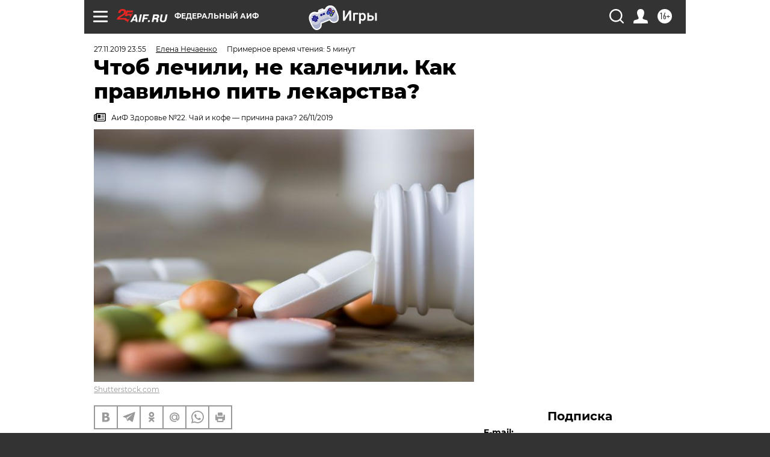

--- FILE ---
content_type: text/html; charset=UTF-8
request_url: https://aif.ru/health/life/chtob_lechili_ne_kalechili_kak_pravilno_pit_lekarstva?from_inject=1
body_size: 40986
content:
<!DOCTYPE html>
<!--[if IE 8]><html class="ie8"> <![endif]-->
<!--[if gt IE 8]><!--><html lang="ru"> <!--<![endif]-->
<head>
    <!-- created_at 02-02-2026 15:01:32 -->
    <script>
        window.isIndexPage = 0;
        window.isMobileBrowser = 0;
        window.disableSidebarCut = 1;
        window.bannerDebugMode = 0;
    </script>

                
                                    <meta http-equiv="Content-Type" content="text/html; charset=utf-8" >
<meta name="format-detection" content="telephone=no" >
<meta name="viewport" content="width=device-width, user-scalable=no, initial-scale=1.0, maximum-scale=1.0, minimum-scale=1.0" >
<meta http-equiv="X-UA-Compatible" content="IE=edge,chrome=1" >
<meta name="HandheldFriendly" content="true" >
<meta name="format-detection" content="telephone=no" >
<meta name="theme-color" content="#ffffff" >
<meta name="description" content="Дожить до старости без болезней удаётся немногим. Поэтому лекарства – верные спутники большинства людей в годах. Как принимать их правильно?" >
<meta name="keywords" content="лекарства,прием лекарств" >
<meta name="article:published_time" content="2019-11-27T20:55:00+0300" >
<meta property="og:title" content="Чтоб лечили, не калечили. Как правильно пить лекарства?" >
<meta property="og:description" content="Дожить до старости без болезней удаётся немногим. Поэтому лекарства – верные спутники большинства людей в годах. Как принимать их правильно?" >
<meta property="og:type" content="article" >
<meta property="og:image" content="https://aif-s3.aif.ru/images/018/587/8a8b26d785a6ed5d412f8f5d819c7f5d.jpg" >
<meta property="og:url" content="https://aif.ru/health/life/chtob_lechili_ne_kalechili_kak_pravilno_pit_lekarstva" >
<meta property="og:site_name" content="AiF" >
<meta property="twitter:card" content="summary_large_image" >
<meta property="twitter:site" content="@aifonline" >
<meta property="twitter:title" content="Чтоб лечили, не калечили. Как правильно пить лекарства?" >
<meta property="twitter:description" content="Дожить до старости без болезней удаётся немногим. Поэтому лекарства – верные спутники большинства людей в годах. Как принимать их правильно?" >
<meta property="twitter:creator" content="@aifonline" >
<meta property="twitter:image:src" content="https://aif-s3.aif.ru/images/018/587/8a8b26d785a6ed5d412f8f5d819c7f5d.jpg" >
<meta property="twitter:domain" content="https://aif.ru/health/life/chtob_lechili_ne_kalechili_kak_pravilno_pit_lekarstva" >
<meta name="author" content="Елена Нечаенко" >
<meta name="facebook-domain-verification" content="jiqbwww7rrqnwzjkizob7wrpmgmwq3" >
        <title>Чтоб лечили, не калечили. Как правильно пить лекарства? | Аргументы и Факты</title>    <link rel="shortcut icon" type="image/x-icon" href="/favicon.ico" />
    <link rel="icon" type="image/svg+xml" href="/favicon.svg">
    
    <link rel="preload" href="/redesign2018/fonts/montserrat-v15-latin-ext_latin_cyrillic-ext_cyrillic-regular.woff2" as="font" type="font/woff2" crossorigin>
    <link rel="preload" href="/redesign2018/fonts/montserrat-v15-latin-ext_latin_cyrillic-ext_cyrillic-italic.woff2" as="font" type="font/woff2" crossorigin>
    <link rel="preload" href="/redesign2018/fonts/montserrat-v15-latin-ext_latin_cyrillic-ext_cyrillic-700.woff2" as="font" type="font/woff2" crossorigin>
    <link rel="preload" href="/redesign2018/fonts/montserrat-v15-latin-ext_latin_cyrillic-ext_cyrillic-700italic.woff2" as="font" type="font/woff2" crossorigin>
    <link rel="preload" href="/redesign2018/fonts/montserrat-v15-latin-ext_latin_cyrillic-ext_cyrillic-800.woff2" as="font" type="font/woff2" crossorigin>
    <link href="https://aif.ru/amp/health/life/chtob_lechili_ne_kalechili_kak_pravilno_pit_lekarstva" rel="amphtml" >
<link href="https://aif.ru/health/life/chtob_lechili_ne_kalechili_kak_pravilno_pit_lekarstva" rel="canonical" >
<link href="https://aif.ru/redesign2018/css/style.css?cba" media="all" rel="stylesheet" type="text/css" >
<link href="https://aif.ru/img/icon/apple_touch_icon_57x57.png?cba" rel="apple-touch-icon" sizes="57x57" >
<link href="https://aif.ru/img/icon/apple_touch_icon_114x114.png?cba" rel="apple-touch-icon" sizes="114x114" >
<link href="https://aif.ru/img/icon/apple_touch_icon_72x72.png?cba" rel="apple-touch-icon" sizes="72x72" >
<link href="https://aif.ru/img/icon/apple_touch_icon_144x144.png?cba" rel="apple-touch-icon" sizes="144x144" >
<link href="https://aif.ru/img/icon/apple-touch-icon.png?cba" rel="apple-touch-icon" sizes="180x180" >
<link href="https://aif.ru/img/icon/favicon-32x32.png?cba" rel="icon" type="image/png" sizes="32x32" >
<link href="https://aif.ru/img/icon/favicon-16x16.png?cba" rel="icon" type="image/png" sizes="16x16" >
<link href="https://aif.ru/img/manifest.json?cba" rel="manifest" >
<link href="https://aif.ru/img/safari-pinned-tab.svg?cba" rel="mask-icon" color="#d55b5b" >
<link href="https://ads.betweendigital.com" rel="preconnect" crossorigin="" >
        <script type="text/javascript">
    //<!--
    var isRedesignPage = true;    //-->
</script>
<script type="text/javascript" src="https://aif.ru/js/output/jquery.min.js?cba"></script>
<script type="text/javascript" src="https://aif.ru/js/output/header_scripts.js?cba"></script>
<script type="text/javascript">
    //<!--
    var _sf_startpt=(new Date()).getTime()    //-->
</script>
<script type="application/ld+json">
    {"@context":"https:\/\/schema.org","@type":"BreadcrumbList","itemListElement":[{"@type":"ListItem","position":1,"name":"\u0410\u0440\u0433\u0443\u043c\u0435\u043d\u0442\u044b \u0438 \u0424\u0430\u043a\u0442\u044b","item":"https:\/\/aif.ru\/"},{"@type":"ListItem","position":2,"name":"\u0417\u0434\u043e\u0440\u043e\u0432\u044c\u0435","item":"https:\/\/aif.ru\/health"},{"@type":"ListItem","position":3,"name":"\u0417\u0434\u043e\u0440\u043e\u0432\u0430\u044f \u0436\u0438\u0437\u043d\u044c","item":"https:\/\/aif.ru\/health\/life"},{"@type":"ListItem","position":4,"name":"\u0427\u0442\u043e\u0431 \u043b\u0435\u0447\u0438\u043b\u0438, \u043d\u0435\u00a0\u043a\u0430\u043b\u0435\u0447\u0438\u043b\u0438. \u041a\u0430\u043a \u043f\u0440\u0430\u0432\u0438\u043b\u044c\u043d\u043e \u043f\u0438\u0442\u044c \u043b\u0435\u043a\u0430\u0440\u0441\u0442\u0432\u0430?","item":"https:\/\/aif.ru\/health\/life\/chtob_lechili_ne_kalechili_kak_pravilno_pit_lekarstva"}]}</script>
<script type="application/ld+json">
    {"@context":"https:\/\/schema.org","@type":"Article","mainEntityOfPage":{"@type":"WebPage","@id":"https:\/\/aif.ru\/health\/life\/chtob_lechili_ne_kalechili_kak_pravilno_pit_lekarstva"},"headline":"\u0427\u0442\u043e\u0431 \u043b\u0435\u0447\u0438\u043b\u0438, \u043d\u0435\u00a0\u043a\u0430\u043b\u0435\u0447\u0438\u043b\u0438. \u041a\u0430\u043a \u043f\u0440\u0430\u0432\u0438\u043b\u044c\u043d\u043e \u043f\u0438\u0442\u044c \u043b\u0435\u043a\u0430\u0440\u0441\u0442\u0432\u0430?","articleBody":"\u0414\u043e\u0436\u0438\u0442\u044c \u0434\u043e \u0441\u0442\u0430\u0440\u043e\u0441\u0442\u0438 \u0431\u0435\u0437 \u0431\u043e\u043b\u0435\u0437\u043d\u0435\u0439 \u0443\u0434\u0430\u0451\u0442\u0441\u044f \u043d\u0435\u043c\u043d\u043e\u0433\u0438\u043c. \u041f\u043e\u044d\u0442\u043e\u043c\u0443 \u043b\u0435\u043a\u0430\u0440\u0441\u0442\u0432\u0430 &ndash; \u0432\u0435\u0440\u043d\u044b\u0435 \u0441\u043f\u0443\u0442\u043d\u0438\u043a\u0438 \u0431\u043e\u043b\u044c\u0448\u0438\u043d\u0441\u0442\u0432\u0430 \u043b\u044e\u0434\u0435\u0439 \u0432 \u0433\u043e\u0434\u0430\u0445. \u041a\u0430\u043a \u043f\u0440\u0438\u043d\u0438\u043c\u0430\u0442\u044c \u0438\u0445 \u043f\u0440\u0430\u0432\u0438\u043b\u044c\u043d\u043e?\r\n\r\n\u041d\u0430\u0448 \u044d\u043a\u0441\u043f\u0435\u0440\u0442 &ndash;&nbsp;\u0437\u0430\u043c\u0435\u0441\u0442\u0438\u0442\u0435\u043b\u044c \u0434\u0438\u0440\u0435\u043a\u0442\u043e\u0440\u0430 \u043f\u043e \u043d\u0430\u0443\u0447\u043d\u043e\u0439 \u0440\u0430\u0431\u043e\u0442\u0435 \u0420\u043e\u0441\u0441\u0438\u0439\u0441\u043a\u043e\u0433\u043e \u0433\u0435\u0440\u043e\u043d\u0442\u043e\u043b\u043e\u0433\u0438\u0447\u0435&shy;\u0441\u043a\u043e\u0433\u043e \u043d\u0430\u0443\u0447\u043d\u043e-\u043a\u043b\u0438\u043d\u0438\u0447\u0435&shy;\u0441\u043a\u043e\u0433\u043e \u0446\u0435\u043d\u0442\u0440\u0430 \u0412\u041e \u0420\u041d\u0418\u041c\u0423 \u0438\u043c. \u041d. \u0418. \u041f\u0438\u0440\u043e\u0433\u043e\u0432\u0430 \u041c\u0438\u043d\u0437\u0434\u0440\u0430\u0432\u0430 \u0420\u043e\u0441\u0441\u0438\u0438, \u0432\u0440\u0430\u0447-\u043a\u0430\u0440\u0434\u0438\u043e\u043b\u043e\u0433 \u0432\u044b\u0441\u0448\u0435\u0439 \u043a\u0432\u0430\u043b\u0438\u0444\u0438\u043a\u0430\u0446\u0438\u0438, \u0447\u043b\u0435\u043d \u0420\u043e\u0441\u0441\u0438\u0439\u0441\u043a\u043e\u0439 \u0430\u0441\u0441\u043e\u0446\u0438\u0430\u0446\u0438\u0438 \u0433\u0435\u0440\u043e\u043d\u0442\u043e\u043b\u043e\u0433\u043e\u0432 \u0438 \u0433\u0435\u0440\u0438\u0430\u0442\u0440\u043e\u0432 \u0438 \u0420\u043e\u0441\u0441\u0438\u0439\u0441\u043a\u043e\u0433\u043e \u043a\u0430\u0440\u0434\u0438\u043e\u043b\u043e\u0433\u0438\u0447\u0435\u0441\u043a\u043e\u0433\u043e \u043e\u0431\u0449\u0435\u0441\u0442\u0432\u0430, \u0434\u043e\u043a\u0442\u043e\u0440 \u043c\u0435\u0434\u0438\u0446\u0438\u043d\u0441\u043a\u0438\u0445 \u043d\u0430\u0443\u043a, \u043f\u0440\u043e\u0444\u0435\u0441\u0441\u043e\u0440 \u042e\u043b\u0438\u044f \u041a\u043e\u0442\u043e\u0432\u0441\u043a\u0430\u044f.\r\n\r\n\u0412\u043e\u0437\u0440\u0430\u0441\u0442 &ndash; \u0432\u044b\u0448\u0435, \u0434\u043e\u0437\u044b &ndash; \u043d\u0438\u0436\u0435\r\n\r\n\u0415\u043b\u0435\u043d\u0430 \u041d\u0435\u0447\u0430\u0435\u043d\u043a\u043e, &laquo;\u0410\u0438\u0424 \u0417\u0434\u043e\u0440\u043e\u0432\u044c\u0435&raquo;:&nbsp;\u042e\u043b\u0438\u044f \u0412\u0438\u043a\u0442\u043e\u0440\u043e\u0432\u043d\u0430, \u043f\u043e\u0447\u0435\u043c\u0443 \u043d\u0430 \u043f\u043e\u0436\u0438\u043b\u044b\u0445 \u043f\u0430\u0446\u0438\u0435\u043d\u0442\u043e\u0432 \u043b\u0435\u043a\u0430\u0440\u0441\u0442\u0432\u0430 \u043e\u043a\u0430\u0437\u044b\u0432\u0430\u044e\u0442 \u0431\u043e\u043b\u044c\u0448\u0435 \u043f\u043e\u0431\u043e\u0447\u043d\u044b\u0445 \u044d\u0444\u0444\u0435\u043a\u0442\u043e\u0432, \u0447\u0435\u043c \u043d\u0430 \u043c\u043e\u043b\u043e\u0434\u044b\u0445?\r\n\r\n\u042e\u043b\u0438\u044f \u041a\u043e\u0442\u043e\u0432\u0441\u043a\u0430\u044f:&nbsp;\u0423 \u043f\u043e\u0436\u0438\u043b\u044b\u0445 \u043b\u044e\u0434\u0435\u0439 \u043f\u0440\u043e\u0438\u0441\u0445\u043e\u0434\u044f\u0442 \u043e\u043f\u0440\u0435\u0434\u0435\u043b\u0451\u043d\u043d\u044b\u0435 \u0438\u0437\u043c\u0435\u043d\u0435\u043d\u0438\u044f, \u043a\u043e\u0442\u043e\u0440\u044b\u0435 \u0441\u043e\u0437\u0434\u0430\u044e\u0442 \u0444\u043e\u043d \u0434\u043b\u044f \u0438\u0445 \u043f\u043e\u0432\u044b\u0448\u0435\u043d\u043d\u043e\u0439 \u0443\u044f\u0437\u0432\u0438\u043c\u043e\u0441\u0442\u0438. \u0421\u043d\u0438\u0436\u0430\u0435\u0442\u0441\u044f \u0444\u0443\u043d\u043a\u0446\u0438\u044f \u043f\u043e\u0447\u0435\u043a, \u0443\u043c\u0435\u043d\u044c\u0448\u0430\u0435\u0442\u0441\u044f \u043c\u044b\u0448\u0435\u0447\u043d\u0430\u044f \u043c\u0430\u0441\u0441\u0430 \u0438 \u0443\u0440\u043e\u0432\u0435\u043d\u044c \u0436\u0438\u0434\u043a\u043e\u0441\u0442\u0438, \u0437\u0430\u0442\u043e \u0440\u0430\u0441\u0442\u0451\u0442 \u0443\u0440\u043e\u0432\u0435\u043d\u044c \u0436\u0438\u0440\u043e\u0432\u043e\u0439 \u0442\u043a\u0430\u043d\u0438. \u0412\u0441\u0451 \u044d\u0442\u043e \u0432\u043b\u0438\u044f\u0435\u0442 \u043d\u0430 \u043f\u0440\u043e\u0445\u043e\u0436\u0434\u0435\u043d\u0438\u0435 \u043f\u0440\u0430\u043a\u0442\u0438\u0447\u0435\u0441\u043a\u0438 \u0432\u0441\u0435\u0445 \u0440\u0435\u0430\u043a\u0446\u0438\u0439 \u0432 \u043e\u0440\u0433\u0430\u043d\u0438\u0437\u043c\u0435. \u041f\u043e\u044d\u0442\u043e\u043c\u0443 \u043b\u044e\u0434\u044f\u043c \u0437\u0430 60 \u0432\u0440\u0430\u0447\u0438 \u0434\u043e\u043b\u0436\u043d\u044b \u0441\u043f\u0435\u0446\u0438\u0430\u043b\u044c\u043d\u043e \u043f\u043e\u0434\u0431\u0438\u0440\u0430\u0442\u044c \u043b\u0435\u0447\u0435\u0431\u043d\u044b\u0435 \u0434\u043e\u0437\u044b.\r\n\r\n\u0412\u0430\u0436\u0435\u043d \u0438 \u0442\u0430\u043a\u043e\u0439 \u043c\u043e\u043c\u0435\u043d\u0442. \u041f\u0440\u0438 \u0440\u0430\u0437\u0440\u0430\u0431\u043e\u0442\u043a\u0435 \u0438 \u0440\u0435\u0433\u0438\u0441\u0442\u0440\u0430\u0446\u0438\u0438 \u043d\u043e\u0432\u044b\u0445 \u043b\u0435\u043a\u0430\u0440\u0441\u0442\u0432 \u043e\u0431\u044f\u0437\u0430\u0442\u0435\u043b\u044c\u043d\u043e \u043f\u0440\u043e\u0432\u043e\u0434\u044f\u0442\u0441\u044f \u043a\u043b\u0438\u043d\u0438\u0447\u0435\u0441\u043a\u0438\u0435 \u0438\u0441\u0441\u043b\u0435\u0434\u043e\u0432\u0430\u043d\u0438\u044f. \u041d\u043e \u0432 \u043d\u0438\u0445 \u043f\u0440\u0430\u043a\u0442\u0438\u0447\u0435\u0441\u043a\u0438 \u043d\u0438\u043a\u043e\u0433\u0434\u0430 \u043d\u0435 \u043f\u0440\u0438\u043d\u0438\u043c\u0430\u044e\u0442 \u0443\u0447\u0430\u0441\u0442\u0438\u044f \u043f\u0430\u0446\u0438\u0435\u043d\u0442\u044b \u0441\u0442\u0430\u0440\u0448\u0435 65 \u043b\u0435\u0442, \u043f\u043e\u044d\u0442\u043e\u043c\u0443 \u0434\u043e\u0441\u043a\u043e\u043d\u0430\u043b\u044c\u043d\u043e \u0438\u0437\u0443\u0447\u0438\u0442\u044c \u0432\u043b\u0438\u044f\u043d\u0438\u0435 \u043f\u0440\u0435\u043f\u0430\u0440\u0430\u0442\u043e\u0432 \u043d\u0430 \u043f\u043e\u0436\u0438\u043b\u043e\u0439 \u043e\u0440\u0433\u0430\u043d\u0438\u0437\u043c \u043d\u0435 \u043f\u0440\u0435\u0434\u0441\u0442\u0430\u0432\u043b\u044f\u0435\u0442\u0441\u044f \u0432\u043e\u0437\u043c\u043e\u0436\u043d\u044b\u043c. \u041f\u043e&shy;\u044d\u0442\u043e\u043c\u0443, \u043d\u0430\u0437\u043d\u0430\u0447\u0430\u044f \u0432\u043e\u0437\u0440\u0430\u0441\u0442\u043d\u043e\u043c\u0443 \u043f\u0430\u0446\u0438\u0435\u043d\u0442\u0443 \u043b\u0435\u0447\u0435\u043d\u0438\u0435, \u043c\u044b \u0432\u0441\u0435\u0433\u0434\u0430 \u043f\u0440\u0438\u043c\u0435\u043d\u044f\u0435\u043c \u043e\u0434\u043d\u043e \u043f\u0440\u043e\u0441\u0442\u043e\u0435 \u043f\u0440\u0430\u0432\u0438\u043b\u043e: \u0447\u0435\u043c \u0441\u0442\u0430\u0440\u0448\u0435 \u0447\u0435\u043b\u043e\u0432\u0435\u043a, \u0442\u0435\u043c \u043d\u0438\u0436\u0435 \u0434\u043e\u043b\u0436\u043d\u0430 \u0431\u044b\u0442\u044c \u0441\u0442\u0430\u0440\u0442\u043e\u0432\u0430\u044f \u0434\u043e\u0437\u0430 \u043b\u0435\u043a\u0430\u0440\u0441\u0442\u0432\u0430.\r\n\r\n&ndash;&nbsp;\u041d\u0430\u0432\u0435\u0440\u043d\u043e\u0435, \u0440\u0438\u0441\u043a \u0443\u0432\u0435\u043b\u0438\u0447\u0438\u0432\u0430\u0435\u0442 \u0438 \u043e\u0431\u0438\u043b\u0438\u0435 \u0440\u0430\u0437\u043d\u044b\u0445 \u0431\u043e\u043b\u044f\u0447\u0435\u043a, \u043d\u0430\u043a\u043e\u043f\u043b\u0435\u043d\u043d\u044b\u0445 \u0441 \u0433\u043e\u0434\u0430\u043c\u0438?\r\n\r\n&ndash; \u0414\u0430, \u0443 \u043b\u044e\u0434\u0435\u0439 \u0441\u0442\u0430\u0440\u0448\u0435\u0433\u043e \u0432\u043e\u0437\u0440\u0430\u0441\u0442\u0430, \u043a\u0430\u043a \u043f\u0440\u0430\u0432\u0438\u043b\u043e, \u0435\u0441\u0442\u044c \u043d\u0435\u0441\u043a\u043e\u043b\u044c\u043a\u043e \u0437\u0430\u0431\u043e\u043b\u0435\u0432\u0430\u043d\u0438\u0439, \u0442\u0440\u0435\u0431\u0443\u044e\u0449\u0438\u0445 \u0440\u0435\u0433\u0443\u043b\u044f\u0440\u043d\u043e\u0433\u043e \u043f\u0440\u0438\u0451\u043c\u0430 \u043f\u0440\u0435\u043f\u0430\u0440\u0430\u0442\u043e\u0432. \u0422\u0443\u0442 \u043f\u0435\u0440\u0435\u0434 \u0432\u0440\u0430\u0447\u043e\u043c \u0432\u0441\u0442\u0430\u0451\u0442 \u043f\u0440\u043e\u0431\u043b\u0435\u043c\u0430: \u0432\u0435\u0434\u044c \u043c\u043e\u0436\u043d\u043e \u043d\u0430\u0437\u043d\u0430\u0447\u0438\u0442\u044c \u043b\u0438\u0448\u043d\u0435\u0435 \u043b\u0435\u043a\u0430\u0440\u0441\u0442\u0432\u043e \u0438 \u043d\u0435 \u043d\u0430\u0437\u043d\u0430\u0447\u0438\u0442\u044c \u043d\u0443\u0436\u043d\u043e\u0433\u043e. \u041d\u043e \u0438\u0441\u043a\u0443\u0441\u0441\u0442\u0432\u043e \u0432\u0440\u0430\u0447\u0430 \u0438 \u0437\u0430\u043a\u043b\u044e\u0447\u0430\u0435\u0442\u0441\u044f \u0432 \u0441\u043e\u0431\u043b\u044e\u0434\u0435\u043d\u0438\u0438 \u044d\u0442\u043e\u0433\u043e \u0431\u0430\u043b\u0430\u043d\u0441\u0430.\r\n\r\n&ndash;&nbsp;\u041c\u043d\u043e\u0433\u0438\u0435 \u043f\u043e\u0436\u0438\u043b\u044b\u0435 \u043b\u044e\u0434\u0438 \u043f\u0443\u0442\u0430\u044e\u0442 \u043b\u0435\u043a\u0430\u0440\u0441\u0442\u0432\u0430 \u0438 \u0411\u0410\u0414\u044b \u0438 \u0441\u0447\u0438\u0442\u0430\u044e\u0442, \u0447\u0442\u043e \u044d\u0442\u043e \u043e\u0434\u043d\u043e \u0438 \u0442\u043e \u0436\u0435. \u041d\u043e \u0432\u0435\u0434\u044c \u044d\u0442\u043e \u043d\u0435 \u0442\u0430\u043a?\r\n\r\n&ndash; \u0420\u0430\u0437\u0443\u043c\u0435\u0435\u0442\u0441\u044f, \u043d\u0435 \u0442\u0430\u043a. \u0411\u0410\u0414\u044b, \u0438\u043b\u0438 \u043f\u0438\u0449\u0435\u0432\u044b\u0435 \u0434\u043e\u0431\u0430\u0432\u043a\u0438, \u043d\u0435 \u043c\u043e\u0433\u0443\u0442 \u0437\u0430\u043c\u0435\u043d\u0438\u0442\u044c \u043b\u0435\u043a\u0430\u0440\u0441\u0442\u0432\u0430, \u0442\u0430\u043a \u043a\u0430\u043a \u043b\u0435\u043a\u0430\u0440\u0441\u0442\u0432\u0430\u043c\u0438 \u043d\u0435 \u044f\u0432\u043b\u044f\u044e\u0442\u0441\u044f. \u041d\u043e \u043e\u043d\u0438 \u043c\u043e\u0433\u0443\u0442 \u043e\u0431\u043e\u0433\u0430\u0442\u0438\u0442\u044c \u0440\u0430\u0446\u0438\u043e\u043d \u043a\u0430\u043a\u0438\u043c\u0438-\u0442\u043e \u043d\u0435\u0434\u043e\u0441\u0442\u0430\u044e\u0449\u0438\u043c\u0438 \u0432\u0435\u0449\u0435\u0441\u0442\u0432\u0430\u043c\u0438. \u041e\u0434\u043d\u0430\u043a\u043e \u0442\u0430\u043a\u0430\u044f \u043a\u043e\u0440\u0440\u0435\u043a\u0446\u0438\u044f \u0431\u0443\u0434\u0435\u0442 \u043f\u043e\u043b\u0435\u0437\u043d\u0430 \u043b\u0438\u0448\u044c \u0432 \u0442\u043e\u043c \u0441\u043b\u0443\u0447\u0430\u0435, \u0435\u0441\u043b\u0438 \u043b\u0430\u0431\u043e\u0440\u0430\u0442\u043e\u0440\u043d\u044b\u043c\u0438 \u0430\u043d\u0430\u043b\u0438\u0437\u0430\u043c\u0438 \u0437\u0430\u0444\u0438\u043a\u0441\u0438\u0440\u043e\u0432\u0430\u043d \u0434\u0435\u0444\u0438\u0446\u0438\u0442 \u043a\u043e\u043d\u043a\u0440\u0435\u0442\u043d\u043e\u0433\u043e \u0432\u0435\u0449\u0435\u0441\u0442\u0432\u0430. \u0427\u0442\u043e \u043a\u0430\u0441\u0430\u0435\u0442\u0441\u044f \u043f\u043e\u0436\u0438\u043b\u044b\u0445 \u043b\u044e\u0434\u0435\u0439, \u0442\u043e \u0434\u043e\u043a\u0430\u0437\u0430\u043d\u043e, \u0447\u0442\u043e \u0434\u043b\u044f \u0443\u043b\u0443\u0447\u0448\u0435\u043d\u0438\u044f \u0438\u0445 \u0437\u0434\u043e\u0440\u043e\u0432\u044c\u044f \u0438\u043c \u043d\u0443\u0436\u0435\u043d \u0432\u0438\u0442\u0430\u043c\u0438\u043d D, \u043a\u0430\u043b\u044c\u0446\u0438\u0439 \u0438 \u0432 \u043d\u0435\u043a\u043e\u0442\u043e\u0440\u044b\u0445 \u0441\u043b\u0443\u0447\u0430\u044f\u0445 \u0432\u0438\u0442\u0430\u043c\u0438\u043d \u041212. \u041f\u043e\u043b\u044c\u0437\u0430 \u043e\u0442 \u043f\u0440\u0438\u0451\u043c\u0430 \u043a\u0430\u043a\u0438\u0445-\u0442\u043e \u0434\u0440\u0443\u0433\u0438\u0445 \u0432\u0435\u0449\u0435\u0441\u0442\u0432 (\u0432 \u0447\u0430\u0441\u0442\u043d\u043e\u0441\u0442\u0438, \u0441\u0438\u043d\u0442\u0435\u0442\u0438\u0447\u0435\u0441\u043a\u0438\u0445 \u0432\u0438\u0442\u0430\u043c\u0438\u043d\u043e\u0432) \u043f\u043e\u043a\u0430 \u043d\u0435 \u0434\u043e\u043a\u0430\u0437\u0430\u043d\u0430 \u043d\u0438 \u043e\u0434\u043d\u0438\u043c \u043a\u0440\u0443\u043f\u043d\u044b\u043c \u0438\u0441\u0441\u043b\u0435\u0434\u043e\u0432\u0430\u043d\u0438\u0435\u043c. \u041a\u0441\u0442\u0430\u0442\u0438, \u0434\u0430\u0436\u0435 \u043a\u0430\u043b\u044c\u0446\u0438\u0439 \u043b\u0443\u0447\u0448\u0435 \u043f\u0440\u0438\u043d\u0438\u043c\u0430\u0442\u044c \u0438\u043c\u0435\u043d\u043d\u043e \u0432 \u0441\u043e\u0441\u0442\u0430\u0432\u0435 \u043f\u0438\u0449\u0438 &ndash; \u0438\u0437 \u0442\u0430\u0431\u043b\u0435\u0442\u043e\u043a \u043e\u043d \u043f\u043e\u0447\u0442\u0438 \u043d\u0435 \u0443\u0441\u0432\u0430\u0438\u0432\u0430\u0435\u0442\u0441\u044f (\u0445\u043e\u0442\u044f \u0441\u043e\u0447\u0435\u0442\u0430\u043d\u043d\u044b\u0439 \u043f\u0440\u0438\u0451\u043c \u0432\u043c\u0435\u0441\u0442\u0435 \u0441 \u0432\u0438\u0442\u0430\u043c\u0438\u043d\u043e\u043c D \u0438 \u043f\u043e\u0432\u044b\u0448\u0430\u0435\u0442 \u0443\u0441\u0432\u043e\u0435\u043d\u0438\u0435).\r\n\r\n\u0411\u0435\u0437 \u043e\u0448\u0438\u0431\u043e\u043a\r\n\r\n&ndash;&nbsp;\u041a\u0430\u043a\u0438\u0435 \u043e\u0448\u0438\u0431\u043a\u0438 \u0432 \u043f\u0440\u0438\u0451\u043c\u0435 \u043b\u0435\u043a\u0430\u0440\u0441\u0442\u0432 \u0434\u043e\u043f\u0443\u0441\u043a\u0430\u044e\u0442 \u043f\u043e\u0436\u0438\u043b\u044b\u0435 \u043f\u0430\u0446\u0438\u0435\u043d\u0442\u044b?\r\n\r\n&ndash; \u0421\u0430\u043c\u0430\u044f \u0447\u0430\u0441\u0442\u0430\u044f \u043e\u0448\u0438\u0431\u043a\u0430 &ndash; \u044d\u0442\u043e \u043f\u0440\u043e\u043f\u0443\u0441\u043a \u043b\u0435\u043a\u0430\u0440\u0441\u0442\u0432\u0430, \u0430 \u0442\u0430\u043a\u0436\u0435 \u043f\u0440\u0438\u0451\u043c \u0432 \u043d\u0435\u043f\u0440\u0430\u0432\u0438\u043b\u044c\u043d\u043e\u0439 \u0434\u043e\u0437\u0435. \u041f\u0440\u0438\u0447\u0438\u043d\u044b \u043c\u043e\u0433\u0443\u0442 \u0431\u044b\u0442\u044c \u0440\u0430\u0437\u043d\u044b\u0435 &ndash; \u0437\u0430\u0431\u044b\u0432\u0447\u0438\u0432\u043e\u0441\u0442\u044c, \u043e\u043f\u0430\u0441\u0435\u043d\u0438\u044f, \u043d\u0435\u0434\u043e\u0432\u0435\u0440\u0438\u0435, \u0441\u043e\u043e\u0431\u0440\u0430\u0436\u0435\u043d\u0438\u044f \u044d\u043a\u043e\u043d\u043e\u043c\u0438\u0438. \u041d\u043e \u043f\u043e\u0441\u043b\u0435\u0434\u0441\u0442\u0432\u0438\u044f \u043e\u0434\u0438\u043d\u0430\u043a\u043e\u0432\u043e \u043e\u043f\u0430\u0441\u043d\u044b. \u0412\u0437\u044f\u0442\u044c, \u043d\u0430\u043f\u0440\u0438\u043c\u0435\u0440, \u043b\u0435\u043a\u0430\u0440\u0441\u0442\u0432\u0430, \u043a\u043e\u043d\u0442\u0440\u043e\u043b\u0438\u0440\u0443\u044e\u0449\u0438\u0435 \u0433\u0438\u043f\u0435\u0440\u0442\u043e\u043d\u0438\u044e. \u041c\u043d\u043e\u0433\u0438\u0435 \u0438\u0445 \u043f\u0440\u0438\u043d\u0438\u043c\u0430\u044e\u0442 \u0442\u043e\u043b\u044c\u043a\u043e \u043f\u0440\u0438 \u043e\u0431\u043e\u0441\u0442\u0440\u0435\u043d\u0438\u0438. \u042d\u0442\u043e \u043d\u0435\u043f\u0440\u0430\u0432\u0438\u043b\u044c\u043d\u043e, \u043f\u043e\u0442\u043e\u043c\u0443 \u0447\u0442\u043e \u0446\u0435\u043b\u044c \u044d\u0442\u0438\u0445 \u043f\u0440\u0435\u043f\u0430\u0440\u0430\u0442\u043e\u0432 &ndash; \u043d\u0435 \u0441\u043d\u0438\u043c\u0430\u0442\u044c \u043f\u0440\u0438\u0441\u0442\u0443\u043f, \u0430 \u043f\u0440\u0435\u0434\u0443\u043f\u0440\u0435\u0436\u0434\u0430\u0442\u044c \u0435\u0433\u043e \u0440\u0430\u0437\u0432\u0438\u0442\u0438\u0435, \u043d\u0435 \u0434\u043e\u043f\u0443\u0441\u043a\u0430\u044f \u043f\u043e\u0434\u044a\u0451\u043c\u0430 \u0434\u0430\u0432\u043b\u0435\u043d\u0438\u044f, \u043a\u043e\u0442\u043e\u0440\u043e\u0435 \u043c\u043e\u0436\u0435\u0442 \u043f\u0440\u0438\u0432\u043e\u0434\u0438\u0442\u044c \u043a \u0438\u043d\u0444\u0430\u0440\u043a\u0442\u0443, \u0438\u043d\u0441\u0443\u043b\u044c\u0442\u0443 \u0438 \u0434\u0440\u0443\u0433\u0438\u043c \u0440\u0438\u0441\u043a\u0430\u043c. \u0422\u043e \u0436\u0435 \u0441\u0430\u043c\u043e\u0435 \u043c\u043e\u0436\u043d\u043e \u0441\u043a\u0430\u0437\u0430\u0442\u044c \u043e \u043b\u0435\u043a\u0430\u0440\u0441\u0442\u0432\u0430\u0445, \u043d\u0430\u0437\u043d\u0430\u0447\u0430\u0435\u043c\u044b\u0445 \u043f\u0440\u0438 \u0444\u0438\u0431\u0440\u0438\u043b\u043b\u044f\u0446\u0438\u0438 \u043f\u0440\u0435\u0434\u0441\u0435\u0440\u0434\u0438\u0439. \u041f\u0440\u043e\u043f\u0443\u0441\u043a \u043f\u0440\u0435\u043f\u0430\u0440\u0430\u0442\u0430 \u043e\u0437\u043d\u0430\u0447\u0430\u0435\u0442, \u0447\u0442\u043e \u0447\u0435\u043b\u043e\u0432\u0435\u043a \u043b\u0438\u0448\u0430\u0435\u0442 \u0441\u0435\u0431\u044f \u0437\u0430\u0449\u0438\u0442\u044b \u043e\u0442 \u0440\u0430\u0437\u0432\u0438\u0442\u0438\u044f \u0438\u043d\u0441\u0443\u043b\u044c\u0442\u0430. \u0418\u0437\u0431\u0435\u0436\u0430\u0442\u044c \u043e\u0448\u0438\u0431\u043e\u043a \u0432 \u043f\u0440\u0438\u0451\u043c\u0435 \u043b\u0435\u043a\u0430\u0440\u0441\u0442\u0432 \u043e\u0447\u0435\u043d\u044c \u043f\u0440\u043e\u0441\u0442\u043e. \u0414\u043b\u044f \u044d\u0442\u043e\u0433\u043e \u0438\u0445 \u043d\u0443\u0436\u043d\u043e \u043f\u0440\u0438\u043d\u0438\u043c\u0430\u0442\u044c&nbsp; \u0438\u043c\u0435\u043d\u043d\u043e \u0442\u0430\u043a, \u043a\u0430\u043a \u043d\u0430\u0437\u043d\u0430\u0447\u0438\u043b \u0432\u0440\u0430\u0447. \u041a\u0441\u0442\u0430\u0442\u0438, \u0441\u043e\u0432\u0440\u0435\u043c\u0435\u043d\u043d\u0430\u044f \u0442\u0435\u043d\u0434\u0435\u043d\u0446\u0438\u044f &ndash; \u0432\u044b\u043f\u0443\u0441\u043a \u043a\u043e\u043c\u0431\u0438\u043d\u0438\u0440\u043e\u0432\u0430\u043d\u043d\u044b\u0445 \u043f\u0440\u0435\u043f\u0430\u0440\u0430\u0442\u043e\u0432, \u043a\u043e\u0433\u0434\u0430 \u0432 \u043e\u0434\u043d\u043e\u0439 \u0442\u0430\u0431\u043b\u0435\u0442\u043a\u0435 \u0441\u043e\u0434\u0435\u0440\u0436\u0438\u0442\u0441\u044f \u0441\u0440\u0430\u0437\u0443 \u043d\u0435\u0441\u043a\u043e\u043b\u044c\u043a\u043e \u0441\u0440\u0435\u0434\u0441\u0442\u0432, &ndash; \u0434\u0435\u043b\u0430\u0435\u0442 \u043b\u0435\u0447\u0435\u043d\u0438\u0435 \u0431\u043e\u043b\u0435\u0435 \u0443\u0434\u043e\u0431\u043d\u044b\u043c.&nbsp;\r\n\r\n&ndash;&nbsp;\u041d\u0430\u0441\u043a\u043e\u043b\u044c\u043a\u043e \u0432\u0430\u0436\u043d\u043e \u0441\u043e\u0431\u043b\u044e\u0434\u0430\u0442\u044c \u0440\u0435\u0436\u0438\u043c \u043f\u0440\u0438\u0451\u043c\u0430 \u0442\u0430\u0431\u043b\u0435\u0442\u043e\u043a, \u043d\u0430\u043f\u0440\u0438\u043c\u0435\u0440, \u043f\u0440\u0438\u043d\u0438\u043c\u0430\u0442\u044c \u0434\u043e \u0438\u043b\u0438 \u043f\u043e\u0441\u043b\u0435 \u0435\u0434\u044b?&nbsp;\r\n\r\n&ndash; \u0412\u0441\u0435 \u044d\u0442\u0438 \u043e\u0441\u043e\u0431\u044b\u0435 \u0442\u0440\u0435\u0431\u043e\u0432\u0430\u043d\u0438\u044f \u0447\u0451\u0442\u043a\u043e \u043f\u0440\u043e\u043f\u0438\u0441\u0430\u043d\u044b \u0432 \u0438\u043d\u0441\u0442\u0440\u0443\u043a\u0446\u0438\u0438 \u043a \u043f\u0440\u0435\u043f\u0430\u0440\u0430\u0442\u0443. \u041e\u043d\u0438 \u043f\u0440\u0438\u043d\u0446\u0438\u043f\u0438\u0430\u043b\u044c\u043d\u044b, \u043f\u043e\u0442\u043e\u043c\u0443 \u0447\u0442\u043e \u0432 \u0440\u044f\u0434\u0435 \u0441\u043b\u0443\u0447\u0430\u0435\u0432 \u043f\u0440\u0438\u0451\u043c \u043f\u0438\u0449\u0438 \u043c\u043e\u0436\u0435\u0442 \u043f\u043e&shy;\u0432\u043b\u0438\u044f\u0442\u044c \u043d\u0430 \u0432\u0441\u0430\u0441\u044b\u0432\u0430\u043d\u0438\u0435 \u043f\u0440\u0435\u043f\u0430\u0440\u0430\u0442\u0430 \u0438\u043b\u0438 \u0435\u0433\u043e \u0440\u0430\u0441\u043f\u0440\u0435\u0434\u0435\u043b\u0435\u043d\u0438\u0435 \u0432 \u043e\u0440\u0433\u0430\u043d\u0438\u0437\u043c\u0435. \u041d\u0430\u043f\u0440\u0438\u043c\u0435\u0440, \u043f\u0440\u0438\u0451\u043c \u0430\u0441\u043f\u0438\u0440\u0438\u043d\u0430 \u0440\u0435\u043a\u043e\u043c\u0435\u043d\u0434\u0443\u0435\u0442\u0441\u044f \u043d\u0430 \u043d\u043e\u0447\u044c &ndash; \u044d\u0442\u043e \u0441\u043d\u0438\u0436\u0430\u0435\u0442 \u0435\u0433\u043e \u0440\u0438\u0441\u043a \u043f\u043b\u043e\u0445\u043e \u043f\u043e\u0432\u043b\u0438\u044f\u0442\u044c \u043d\u0430 \u0436\u0435\u043b\u0443\u0434\u043e\u043a. \u0417\u0430\u043f\u0438\u0432\u0430\u0442\u044c \u043f\u0440\u0435\u043f\u0430\u0440\u0430\u0442\u044b \u043b\u0443\u0447\u0448\u0435 \u043e\u0431\u044b\u0447\u043d\u043e\u0439 \u0432\u043e\u0434\u043e\u0439, \u0445\u043e\u0442\u044f \u0432 \u043d\u0435\u043a\u043e\u0442\u043e\u0440\u044b\u0445 \u0441\u043b\u0443\u0447\u0430\u044f\u0445 (\u044d\u0442\u043e \u0442\u043e\u0436\u0435 \u043f\u0438\u0448\u0443\u0442 \u0432 \u0438\u043d\u0441\u0442\u0440\u0443\u043a\u0446\u0438\u0438) \u0442\u0440\u0435\u0431\u0443\u0435\u0442\u0441\u044f \u0447\u0442\u043e-\u0442\u043e \u0438\u043d\u043e\u0435 (\u043d\u0430\u043f\u0440\u0438\u043c\u0435\u0440, \u043d\u0435\u043a\u043e\u0442\u043e\u0440\u044b\u0435 \u0430\u043d\u0442\u0438\u0431\u0438\u043e\u0442\u0438\u043a\u0438 \u0442\u0440\u0435\u0431\u0443\u0435\u0442\u0441\u044f \u0437\u0430\u043f\u0438\u0432\u0430\u0442\u044c \u043c\u043e\u043b\u043e\u043a\u043e\u043c).\r\n\r\n&ndash;&nbsp;\u0421 \u0432\u043e\u0437\u0440\u0430\u0441\u0442\u043e\u043c \u0443 \u043c\u043d\u043e\u0433\u0438\u0445 \u0432\u043e\u0437\u043d\u0438\u043a\u0430\u0435\u0442 \u0445\u0440\u043e\u043d\u0438\u0447\u0435\u0441\u043a\u0438\u0439 \u0431\u043e\u043b\u0435\u0432\u043e\u0439 \u0441\u0438\u043d\u0434\u0440\u043e\u043c, \u0442\u043e\u0433\u0434\u0430 \u043f\u0440\u0438\u0445\u043e\u0434\u0438\u0442\u0441\u044f \u043f\u043e&shy;\u0441\u0442\u043e\u044f\u043d\u043d\u043e \u043f\u0438\u0442\u044c \u043e\u0431\u0435\u0437\u0431\u043e\u043b\u0438\u0432\u0430\u044e\u0449\u0438\u0435. \u041d\u0430\u0441\u043a\u043e\u043b\u044c\u043a\u043e \u044d\u0442\u043e \u0432\u0440\u0435\u0434\u043d\u043e?\r\n\r\n&ndash; \u041e\u0447\u0435\u043d\u044c \u0432\u0440\u0435\u0434\u043d\u043e. \u041f\u0440\u0438\u0451\u043c \u041d\u041f\u0412\u0421 &ndash; \u043e\u0434\u043d\u0430 \u0438\u0437 \u0441\u0430\u043c\u044b\u0445 \u0431\u043e\u043b\u044c\u0448\u0438\u0445 \u043f\u0440\u043e\u0431\u043b\u0435\u043c \u043f\u0430\u0446\u0438\u0435\u043d\u0442\u043e\u0432 \u0441\u0442\u0430\u0440\u0448\u0435\u0433\u043e \u0432\u043e\u0437\u0440\u0430\u0441\u0442\u0430. \u0420\u0435\u0447\u044c \u043d\u0435 \u0442\u043e\u043b\u044c\u043a\u043e \u043e \u0432\u0440\u0435\u0434\u0435 \u0434\u043b\u044f \u0436\u0435\u043b\u0443\u0434\u043a\u0430, \u043d\u043e \u0438 \u043e\u0431 \u043e\u043f\u0430\u0441\u043d\u043e\u0441\u0442\u0438 \u0432\u0437\u0430\u0438\u043c\u043e\u0434\u0435\u0439\u0441\u0442\u0432\u0438\u044f \u044d\u0442\u0438\u0445 \u043b\u0435\u043a\u0430\u0440\u0441\u0442\u0432 \u0441 \u0434\u0440\u0443\u0433\u0438\u043c\u0438 \u043f\u0440\u0435\u043f\u0430\u0440\u0430\u0442\u0430\u043c\u0438. \u0423\u0436\u0435 \u0434\u043e\u043a\u0430\u0437\u0430\u043d\u043e, \u0447\u0442\u043e \u0441 \u0445\u0440\u043e\u043d\u0438\u0447\u0435\u0441\u043a\u043e\u0439 \u0431\u043e\u043b\u044c\u044e (\u043f\u0440\u0438 \u0430\u0440\u0442\u0440\u043e\u0437\u0435, \u043d\u0430\u043f\u0440\u0438\u043c\u0435\u0440) \u043e\u0447\u0435\u043d\u044c \u044d\u0444\u0444\u0435\u043a\u0442\u0438\u0432\u043d\u043e \u043f\u043e\u043c\u043e\u0433\u0430\u044e\u0442 \u0431\u043e\u0440\u043e\u0442\u044c\u0441\u044f \u0438\u043c\u0435\u043d\u043d\u043e \u043d\u0435\u043c\u0435\u0434\u0438\u043a\u0430\u043c\u0435\u043d\u0442\u043e\u0437\u043d\u044b\u0435 \u043c\u0435\u0442\u043e\u0434\u044b. \u042d\u0442\u043e &ndash; \u043f\u0440\u0430\u0432\u0438\u043b\u044c\u043d\u043e \u043f\u043e\u0434\u043e\u0431\u0440\u0430\u043d\u043d\u044b\u0435 \u0444\u0438\u0437\u0438\u0447\u0435\u0441\u043a\u0438\u0435 \u0443\u043f\u0440\u0430\u0436\u043d\u0435\u043d\u0438\u044f, \u043e\u0440\u0442\u043e\u043f\u0435\u0434\u0438\u0447\u0435\u0441\u043a\u0438\u0435 \u043f\u0440\u0438\u0441\u043f\u043e\u0441\u043e\u0431\u043b\u0435\u043d\u0438\u044f, \u043f\u0440\u0430\u0432\u0438\u043b\u044c\u043d\u0430\u044f \u043e\u0431\u0443\u0432\u044c \u0438 \u043f\u0440\u043e\u0447\u0435\u0435. \u041d\u043e \u0444\u0438\u0437\u0438\u0447\u0435\u0441\u043a\u0430\u044f \u0430\u043a\u0442\u0438\u0432\u043d\u043e\u0441\u0442\u044c &ndash; \u043f\u0440\u0435\u0436\u0434\u0435 \u0432\u0441\u0435\u0433\u043e!\r\n\r\n\u0421\u043c\u043e\u0442\u0440\u0438\u0442\u0435 \u0442\u0430\u043a\u0436\u0435:\r\n\r\n    \u0411\u043e\u043b\u044c\u0448\u0435 \u043c\u043e\u0440\u0449\u0438\u043d\u00a0\u2014 \u0431\u043e\u043b\u044c\u0448\u0435 \u043f\u0440\u043e\u0442\u0438\u0432\u043e\u043f\u043e\u043a\u0430\u0437\u0430\u043d\u0438\u0439. \u041e\u0441\u043e\u0431\u0435\u043d\u043d\u043e\u0441\u0442\u0438 \u0444\u0430\u0440\u043c\u0430\u043a\u043e\u0442\u0435\u0440\u0430\u043f\u0438\u0438 \u043f\u043e\u0436\u0438\u043b\u044b\u0445&nbsp;&rarr;\r\n    \u042d\u0444\u0444\u0435\u043a\u0442\u0438\u0432\u043d\u044b \u043b\u0438 \u043a\u043e\u043c\u0431\u0438\u043d\u0438\u0440\u043e\u0432\u0430\u043d\u043d\u044b\u0435 \u043b\u0435\u043a\u0430\u0440\u0441\u0442\u0432\u0430 \u043f\u0440\u0438 \u0433\u0438\u043f\u0435\u0440\u0442\u043e\u043d\u0438\u0438?&nbsp;&rarr;\r\n    \u041f\u0435\u0447\u0435\u043d\u044c\u00a0\u2013 \u043f\u043e\u0434 \u0437\u0430\u0449\u0438\u0442\u0443. \u0422\u0435\u0440\u0430\u043f\u0438\u044f \u0431\u0435\u0437 \u043f\u043e\u0431\u043e\u0447\u043d\u044b\u0445 \u044d\u0444\u0444\u0435\u043a\u0442\u043e\u0432&nbsp;&rarr;\r\n ...","author":[{"type":"Person","name":"\u0415\u043b\u0435\u043d\u0430 \u041d\u0435\u0447\u0430\u0435\u043d\u043a\u043e","url":"https:\/\/aif.ru\/opinion\/author\/2394742"}],"keywords":["\u0417\u0434\u043e\u0440\u043e\u0432\u044c\u0435","\u0417\u0434\u043e\u0440\u043e\u0432\u0430\u044f \u0436\u0438\u0437\u043d\u044c","\u043b\u0435\u043a\u0430\u0440\u0441\u0442\u0432\u0430","\u043f\u0440\u0438\u0435\u043c \u043b\u0435\u043a\u0430\u0440\u0441\u0442\u0432"],"datePublished":"2019-11-27T23:55:00+03:00","dateModified":"2021-03-10T09:57:52+03:00","image":[{"@type":"ImageObject","width":"640","height":"425","url":"https:\/\/aif-s3.aif.ru\/images\/018\/587\/8a8b26d785a6ed5d412f8f5d819c7f5d.jpg"}],"interactionStatistic":[{"@type":"InteractionCounter","interactionType":"http:\/\/schema.org\/CommentAction","userInteractionCount":0}]}</script>
<script type="text/javascript">
    //<!--
    $(document).ready(function(){
            setTimeout(function(){
                $("input[data-disabled=btn-disabled-html]").removeAttr("disabled");
            }, 1000);
        });    //-->
</script>
<script type="text/javascript" src="https://yastatic.net/s3/passport-sdk/autofill/v1/sdk-suggest-with-polyfills-latest.js?cba"></script>
<script type="text/javascript">
    //<!--
    window.YandexAuthParams = {"oauthQueryParams":{"client_id":"b104434ccf5a4638bdfe8a9101264f3c","response_type":"code","redirect_uri":"https:\/\/aif.ru\/oauth\/yandex\/callback"},"tokenPageOrigin":"https:\/\/aif.ru"};    //-->
</script>
<script type="text/javascript">
    //<!--
    function AdFox_getWindowSize() {
    var winWidth,winHeight;
	if( typeof( window.innerWidth ) == 'number' ) {
		//Non-IE
		winWidth = window.innerWidth;
		winHeight = window.innerHeight;
	} else if( document.documentElement && ( document.documentElement.clientWidth || document.documentElement.clientHeight ) ) {
		//IE 6+ in 'standards compliant mode'
		winWidth = document.documentElement.clientWidth;
		winHeight = document.documentElement.clientHeight;
	} else if( document.body && ( document.body.clientWidth || document.body.clientHeight ) ) {
		//IE 4 compatible
		winWidth = document.body.clientWidth;
		winHeight = document.body.clientHeight;
	}
	return {"width":winWidth, "height":winHeight};
}//END function AdFox_getWindowSize

function AdFox_getElementPosition(elemId){
    var elem;
    
    if (document.getElementById) {
		elem = document.getElementById(elemId);
	}
	else if (document.layers) {
		elem = document.elemId;
	}
	else if (document.all) {
		elem = document.all.elemId;
	}
    var w = elem.offsetWidth;
    var h = elem.offsetHeight;	
    var l = 0;
    var t = 0;
	
    while (elem)
    {
        l += elem.offsetLeft;
        t += elem.offsetTop;
        elem = elem.offsetParent;
    }

    return {"left":l, "top":t, "width":w, "height":h};
} //END function AdFox_getElementPosition

function AdFox_getBodyScrollTop(){
	return self.pageYOffset || (document.documentElement && document.documentElement.scrollTop) || (document.body && document.body.scrollTop);
} //END function AdFox_getBodyScrollTop

function AdFox_getBodyScrollLeft(){
	return self.pageXOffset || (document.documentElement && document.documentElement.scrollLeft) || (document.body && document.body.scrollLeft);
}//END function AdFox_getBodyScrollLeft

function AdFox_Scroll(elemId,elemSrc){
   var winPos = AdFox_getWindowSize();
   var winWidth = winPos.width;
   var winHeight = winPos.height;
   var scrollY = AdFox_getBodyScrollTop();
   var scrollX =  AdFox_getBodyScrollLeft();
   var divId = 'AdFox_banner_'+elemId;
   var ltwhPos = AdFox_getElementPosition(divId);
   var lPos = ltwhPos.left;
   var tPos = ltwhPos.top;

   if(scrollY+winHeight+5 >= tPos && scrollX+winWidth+5 >= lPos){
      AdFox_getCodeScript(1,elemId,elemSrc);
	  }else{
	     setTimeout('AdFox_Scroll('+elemId+',"'+elemSrc+'");',100);
	  }
}//End function AdFox_Scroll    //-->
</script>
<script type="text/javascript">
    //<!--
    function AdFox_SetLayerVis(spritename,state){
   document.getElementById(spritename).style.visibility=state;
}

function AdFox_Open(AF_id){
   AdFox_SetLayerVis('AdFox_DivBaseFlash_'+AF_id, "hidden");
   AdFox_SetLayerVis('AdFox_DivOverFlash_'+AF_id, "visible");
}

function AdFox_Close(AF_id){
   AdFox_SetLayerVis('AdFox_DivOverFlash_'+AF_id, "hidden");
   AdFox_SetLayerVis('AdFox_DivBaseFlash_'+AF_id, "visible");
}

function AdFox_getCodeScript(AF_n,AF_id,AF_src){
   var AF_doc;
   if(AF_n<10){
      try{
	     if(document.all && !window.opera){
		    AF_doc = window.frames['AdFox_iframe_'+AF_id].document;
			}else if(document.getElementById){
			         AF_doc = document.getElementById('AdFox_iframe_'+AF_id).contentDocument;
					 }
		 }catch(e){}
    if(AF_doc){
	   AF_doc.write('<scr'+'ipt type="text/javascript" src="'+AF_src+'"><\/scr'+'ipt>');
	   }else{
	      setTimeout('AdFox_getCodeScript('+(++AF_n)+','+AF_id+',"'+AF_src+'");', 100);
		  }
		  }
}

function adfoxSdvigContent(banID, flashWidth, flashHeight){
	var obj = document.getElementById('adfoxBanner'+banID).style;
	if (flashWidth == '100%') obj.width = flashWidth;
	    else obj.width = flashWidth + "px";
	if (flashHeight == '100%') obj.height = flashHeight;
	    else obj.height = flashHeight + "px";
}

function adfoxVisibilityFlash(banName, flashWidth, flashHeight){
    	var obj = document.getElementById(banName).style;
	if (flashWidth == '100%') obj.width = flashWidth;
	    else obj.width = flashWidth + "px";
	if (flashHeight == '100%') obj.height = flashHeight;
	    else obj.height = flashHeight + "px";
}

function adfoxStart(banID, FirShowFlNum, constVisFlashFir, sdvigContent, flash1Width, flash1Height, flash2Width, flash2Height){
	if (FirShowFlNum == 1) adfoxVisibilityFlash('adfoxFlash1'+banID, flash1Width, flash1Height);
	    else if (FirShowFlNum == 2) {
		    adfoxVisibilityFlash('adfoxFlash2'+banID, flash2Width, flash2Height);
	        if (constVisFlashFir == 'yes') adfoxVisibilityFlash('adfoxFlash1'+banID, flash1Width, flash1Height);
		    if (sdvigContent == 'yes') adfoxSdvigContent(banID, flash2Width, flash2Height);
		        else adfoxSdvigContent(banID, flash1Width, flash1Height);
	}
}

function adfoxOpen(banID, constVisFlashFir, sdvigContent, flash2Width, flash2Height){
	var aEventOpenClose = new Image();
	var obj = document.getElementById("aEventOpen"+banID);
	if (obj) aEventOpenClose.src =  obj.title+'&rand='+Math.random()*1000000+'&prb='+Math.random()*1000000;
	adfoxVisibilityFlash('adfoxFlash2'+banID, flash2Width, flash2Height);
	if (constVisFlashFir != 'yes') adfoxVisibilityFlash('adfoxFlash1'+banID, 1, 1);
	if (sdvigContent == 'yes') adfoxSdvigContent(banID, flash2Width, flash2Height);
}


function adfoxClose(banID, constVisFlashFir, sdvigContent, flash1Width, flash1Height){
	var aEventOpenClose = new Image();
	var obj = document.getElementById("aEventClose"+banID);
	if (obj) aEventOpenClose.src =  obj.title+'&rand='+Math.random()*1000000+'&prb='+Math.random()*1000000;
	adfoxVisibilityFlash('adfoxFlash2'+banID, 1, 1);
	if (constVisFlashFir != 'yes') adfoxVisibilityFlash('adfoxFlash1'+banID, flash1Width, flash1Height);
	if (sdvigContent == 'yes') adfoxSdvigContent(banID, flash1Width, flash1Height);
}    //-->
</script>
<script type="text/javascript" async="true" src="https://yandex.ru/ads/system/header-bidding.js?cba"></script>
<script type="text/javascript" src="https://ad.mail.ru/static/sync-loader.js?cba"></script>
<script type="text/javascript" async="true" src="https://cdn.skcrtxr.com/roxot-wrapper/js/roxot-manager.js?pid=42c21743-edce-4460-a03e-02dbaef8f162"></script>
<script type="text/javascript" src="https://cdn-rtb.sape.ru/js/uids.js?cba"></script>
<script type="text/javascript">
    //<!--
        var adfoxBiddersMap = {
    "betweenDigital": "816043",
 "mediasniper": "2218745",
    "myTarget": "810102",
 "buzzoola": "1096246",
 "adfox_roden-media": "3373170",
    "videonow": "2966090", 
 "adfox_adsmart": "1463295",
  "Gnezdo": "3123512",
    "roxot": "3196121",
 "astralab": "2486209",
  "getintent": "3186204",
 "sape": "2758269",
 "adwile": "2733112",
 "hybrid": "2809332"
};
var syncid = window.rb_sync.id;
	  var biddersCpmAdjustmentMap = {
      'adfox_adsmart': 0.6,
	  'Gnezdo': 0.8,
	  'adwile': 0.8
  };

if (window.innerWidth >= 1024) {
var adUnits = [{
        "code": "adfox_153825256063495017",
  "sizes": [[300, 600], [240,400]],
        "bids": [{
                "bidder": "betweenDigital",
                "params": {
                    "placementId": "3235886"
                }
            },{
                "bidder": "myTarget",
                "params": {
                    "placementId": "555209",
"sendTargetRef": "true",
"additional": {
"fpid": syncid
}			
                }
            },{
                "bidder": "hybrid",
                "params": {
                    "placementId": "6582bbf77bc72f59c8b22f65"
                }
            },{
                "bidder": "buzzoola",
                "params": {
                    "placementId": "1252803"
                }
            },{
                "bidder": "videonow",
                "params": {
                    "placementId": "8503533"
                }
            },{
                    "bidder": "adfox_adsmart",
                    "params": {
						p1: 'cqguf',
						p2: 'hhro'
					}
            },{
                    "bidder": "roxot",
                    "params": {
						placementId: '2027d57b-1cff-4693-9a3c-7fe57b3bcd1f',
						sendTargetRef: true
					}
            },{
                    "bidder": "mediasniper",
                    "params": {
						"placementId": "4417"
					}
            },{
                    "bidder": "Gnezdo",
                    "params": {
						"placementId": "354318"
					}
            },{
                    "bidder": "getintent",
                    "params": {
						"placementId": "215_V_aif.ru_D_Top_300x600"
					}
            },{
                    "bidder": "adfox_roden-media",
                    "params": {
						p1: "dilmj",
						p2: "emwl"
					}
            },{
                    "bidder": "astralab",
                    "params": {
						"placementId": "642ad3a28528b410c4990932"
					}
            }
        ]
    },{
        "code": "adfox_150719646019463024",
		"sizes": [[640,480], [640,360]],
        "bids": [{
                "bidder": "adfox_adsmart",
                    "params": {
						p1: 'cmqsb',
						p2: 'ul'
					}
            },{
                "bidder": "sape",
                "params": {
                    "placementId": "872427",
					additional: {
                       sapeFpUids: window.sapeRrbFpUids || []
                   }				
                }
            },{
                "bidder": "roxot",
                "params": {
                    placementId: '2b61dd56-9c9f-4c45-a5f5-98dd5234b8a1',
					sendTargetRef: true
                }
            },{
                "bidder": "getintent",
                "params": {
                    "placementId": "215_V_aif.ru_D_AfterArticle_640х480"
                }
            }
        ]
    },{
        "code": "adfox_149010055036832877",
		"sizes": [[970,250]],
		"bids": [{
                    "bidder": "adfox_roden-media",
                    "params": {
						p1: 'dilmi',
						p2: 'hfln'
					}
            },{
                    "bidder": "buzzoola",
                    "params": {
						"placementId": "1252804"
					}
            },{
                    "bidder": "getintent",
                    "params": {
						"placementId": "215_V_aif.ru_D_Billboard_970x250"
					}
            },{
                "bidder": "astralab",
                "params": {
                    "placementId": "67bf071f4e6965fa7b30fea3"
                }
            },{
                    "bidder": "hybrid",
                    "params": {
						"placementId": "6582bbf77bc72f59c8b22f66"
					}
            },{
                    "bidder": "myTarget",
                    "params": {
						"placementId": "1462991",
"sendTargetRef": "true",
"additional": {
"fpid": syncid
}			
					}
            }			           
        ]        
    },{
        "code": "adfox_149874332414246474",
		"sizes": [[640,360], [300,250], [640,480]],
		"codeType": "combo",
		"bids": [{
                "bidder": "mediasniper",
                "params": {
                    "placementId": "4419"
                }
            },{
                "bidder": "buzzoola",
                "params": {
                    "placementId": "1220692"
                }
            },{
                "bidder": "astralab",
                "params": {
                    "placementId": "66fd25eab13381b469ae4b39"
                }
            },
			{
                    "bidder": "betweenDigital",
                    "params": {
						"placementId": "4502825"
					}
            }
			           
        ]        
    },{
        "code": "adfox_149848658878716687",
		"sizes": [[300,600], [240,400]],
        "bids": [{
                "bidder": "betweenDigital",
                "params": {
                    "placementId": "3377360"
                }
            },{
                "bidder": "roxot",
                "params": {
                    placementId: 'fdaba944-bdaa-4c63-9dd3-af12fc6afbf8',
					sendTargetRef: true
                }
            },{
                "bidder": "sape",
                "params": {
                    "placementId": "872425",
					additional: {
                       sapeFpUids: window.sapeRrbFpUids || []
                   }
                }
            },{
                "bidder": "adwile",
                "params": {
                    "placementId": "27990"
                }
            }
        ]        
    }
],
	syncPixels = [{
    bidder: 'hybrid',
    pixels: [
    "https://www.tns-counter.ru/V13a****idsh_ad/ru/CP1251/tmsec=idsh_dis/",
    "https://www.tns-counter.ru/V13a****idsh_vid/ru/CP1251/tmsec=idsh_aifru-hbrdis/",
    "https://mc.yandex.ru/watch/66716692?page-url=aifru%3Futm_source=dis_hybrid_default%26utm_medium=%26utm_campaign=%26utm_content=%26utm_term=&page-ref="+window.location.href
]
  }
  ];
} else if (window.innerWidth < 1024) {
var adUnits = [{
        "code": "adfox_14987283079885683",
		"sizes": [[300,250], [300,240]],
        "bids": [{
                "bidder": "betweenDigital",
                "params": {
                    "placementId": "2492448"
                }
            },{
                "bidder": "myTarget",
                "params": {
                    "placementId": "226830",
"sendTargetRef": "true",
"additional": {
"fpid": syncid
}			
                }
            },{
                "bidder": "hybrid",
                "params": {
                    "placementId": "6582bbf77bc72f59c8b22f64"
                }
            },{
                "bidder": "mediasniper",
                "params": {
                    "placementId": "4418"
                }
            },{
                "bidder": "buzzoola",
                "params": {
                    "placementId": "563787"
                }
            },{
                "bidder": "roxot",
                "params": {
                    placementId: '20bce8ad-3a5e-435a-964f-47be17e201cf',
					sendTargetRef: true
                }
            },{
                "bidder": "videonow",
                "params": {
                    "placementId": "2577490"
                }
            },{
                "bidder": "adfox_adsmart",
                    "params": {
						p1: 'cqmbg',
						p2: 'ul'
					}
            },{
                    "bidder": "Gnezdo",
                    "params": {
						"placementId": "354316"
					}
            },{
                    "bidder": "getintent",
                    "params": {
						"placementId": "215_V_aif.ru_M_Top_300x250"
					}
            },{
                    "bidder": "adfox_roden-media",
                    "params": {
						p1: "dilmx",
						p2: "hbts"
					}
            },{
                "bidder": "astralab",
                "params": {
                    "placementId": "642ad47d8528b410c4990933"
                }
            }			
        ]        
    },{
        "code": "adfox_153545578261291257",
		"bids": [{
                    "bidder": "sape",
                    "params": {
						"placementId": "872426",
					additional: {
                       sapeFpUids: window.sapeRrbFpUids || []
                   }
					}
            },{
                    "bidder": "roxot",
                    "params": {
						placementId: 'eb2ebb9c-1e7e-4c80-bef7-1e93debf197c',
						sendTargetRef: true
					}
            }
			           
        ]        
    },{
        "code": "adfox_165346609120174064",
		"sizes": [[320,100]],
		"bids": [            
            		{
                    "bidder": "buzzoola",
                    "params": {
						"placementId": "1252806"
					}
            },{
                    "bidder": "getintent",
                    "params": {
						"placementId": "215_V_aif.ru_M_FloorAd_320x100"
					}
            }
			           
        ]        
    },{
        "code": "adfox_155956315896226671",
		"bids": [            
            		{
                    "bidder": "buzzoola",
                    "params": {
						"placementId": "1252805"
					}
            },{
                    "bidder": "sape",
                    "params": {
						"placementId": "887956",
					additional: {
                       sapeFpUids: window.sapeRrbFpUids || []
                   }
					}
            },{
                    "bidder": "myTarget",
                    "params": {
						"placementId": "821424",
"sendTargetRef": "true",
"additional": {
"fpid": syncid
}			
					}
            }
			           
        ]        
    },{
        "code": "adfox_149874332414246474",
		"sizes": [[640,360], [300,250], [640,480]],
		"codeType": "combo",
		"bids": [{
                "bidder": "adfox_roden-media",
                "params": {
					p1: 'dilmk',
					p2: 'hfiu'
				}
            },{
                "bidder": "mediasniper",
                "params": {
                    "placementId": "4419"
                }
            },{
                "bidder": "roxot",
                "params": {
                    placementId: 'ba25b33d-cd61-4c90-8035-ea7d66f011c6',
					sendTargetRef: true
                }
            },{
                "bidder": "adwile",
                "params": {
                    "placementId": "27991"
                }
            },{
                    "bidder": "Gnezdo",
                    "params": {
						"placementId": "354317"
					}
            },{
                    "bidder": "getintent",
                    "params": {
						"placementId": "215_V_aif.ru_M_Comboblock_300x250"
					}
            },{
                    "bidder": "astralab",
                    "params": {
						"placementId": "66fd260fb13381b469ae4b3f"
					}
            },{
                    "bidder": "betweenDigital",
                    "params": {
						"placementId": "4502825"
					}
            }
			]        
    }
],
	syncPixels = [
  {
    bidder: 'hybrid',
    pixels: [
    "https://www.tns-counter.ru/V13a****idsh_ad/ru/CP1251/tmsec=idsh_mob/",
    "https://www.tns-counter.ru/V13a****idsh_vid/ru/CP1251/tmsec=idsh_aifru-hbrmob/",
    "https://mc.yandex.ru/watch/66716692?page-url=aifru%3Futm_source=mob_hybrid_default%26utm_medium=%26utm_campaign=%26utm_content=%26utm_term=&page-ref="+window.location.href
]
  }
  ];
}
var userTimeout = 1500;
window.YaHeaderBiddingSettings = {
    biddersMap: adfoxBiddersMap,
	biddersCpmAdjustmentMap: biddersCpmAdjustmentMap,
    adUnits: adUnits,
    timeout: userTimeout,
    syncPixels: syncPixels	
};    //-->
</script>
<script type="text/javascript">
    //<!--
    window.yaContextCb = window.yaContextCb || []    //-->
</script>
<script type="text/javascript" async="true" src="https://yandex.ru/ads/system/context.js?cba"></script>
<script type="text/javascript">
    //<!--
    window.EventObserver = {
    observers: {},

    subscribe: function (name, fn) {
        if (!this.observers.hasOwnProperty(name)) {
            this.observers[name] = [];
        }
        this.observers[name].push(fn)
    },
    
    unsubscribe: function (name, fn) {
        if (!this.observers.hasOwnProperty(name)) {
            return;
        }
        this.observers[name] = this.observers[name].filter(function (subscriber) {
            return subscriber !== fn
        })
    },
    
    broadcast: function (name, data) {
        if (!this.observers.hasOwnProperty(name)) {
            return;
        }
        this.observers[name].forEach(function (subscriber) {
            return subscriber(data)
        })
    }
};    //-->
</script>
<script type="text/javascript">
    //<!--
    
		if (window.is_mobile_browser) {
			document.write('\x3Cscript src="//cdnjs.cloudflare.com/ajax/libs/probtn/1.0.1/includepb.min.js">\x3C/script>');
		}
	    //-->
</script>    
    <script>
  var adcm_config ={
    id:1064,
    platformId: 64,
    init: function () {
      window.adcm.call();
    }
  };
</script>
<script src="https://tag.digitaltarget.ru/adcm.js" async></script>    <script async src="https://www.googletagservices.com/tag/js/gpt.js"></script>
<script async src="https://cdn-b.notsy.io/aif/ym.js"></script>
<script>
window.notsyCmd = window.notsyCmd || [];
window.notsyCmd.push(function() {
window.notsyInit(

{ "pageVersionAutodetect": true }
);
});
</script><meta name="yandex-verification" content="8955d390668df851" /><meta name="pmail-verification" content="3ceefc399ea825d3fbd26afe47883715">    <link rel="stylesheet" type="text/css" media="print" href="https://aif.ru/redesign2018/css/print.css?cba" />
    <base href=""/>
</head><body class="region__0 health_body">
<div class="overlay"></div>
<!-- Rating@Mail.ru counter -->
<script type="text/javascript">
var _tmr = window._tmr || (window._tmr = []);
_tmr.push({id: "59428", type: "pageView", start: (new Date()).getTime()});
(function (d, w, id) {
  if (d.getElementById(id)) return;
  var ts = d.createElement("script"); ts.type = "text/javascript"; ts.async = true; ts.id = id;
  ts.src = "https://top-fwz1.mail.ru/js/code.js";
  var f = function () {var s = d.getElementsByTagName("script")[0]; s.parentNode.insertBefore(ts, s);};
  if (w.opera == "[object Opera]") { d.addEventListener("DOMContentLoaded", f, false); } else { f(); }
})(document, window, "topmailru-code");
</script><noscript><div>
<img src="https://top-fwz1.mail.ru/counter?id=59428;js=na" style="border:0;position:absolute;left:-9999px;" alt="Top.Mail.Ru" />
</div></noscript>
<!-- //Rating@Mail.ru counter -->



<div class="container white_bg" id="container">
    
        <noindex><div class="adv_content bp__body_first adwrapper"><div class="banner_params hide" data-params="{&quot;id&quot;:5465,&quot;num&quot;:1,&quot;place&quot;:&quot;body_first&quot;}"></div>
<!--AdFox START-->
<!--aif_direct-->
<!--Площадка: AIF_fullscreen/catfish / * / *-->
<!--Тип баннера: CatFish-->
<!--Расположение: <верх страницы>-->
<div id="adfox_155956532411722131"></div>
<script>
window.yaContextCb.push(()=>{
    Ya.adfoxCode.create({
      ownerId: 249933,
        containerId: 'adfox_155956532411722131',
type: 'fullscreen',
platform: 'desktop',
        params: {
            pp: 'g',
            ps: 'didj',
            p2: 'gkue',
            puid1: ''
        }
    });
});
</script></div></noindex>
        
        <!--баннер над шапкой--->
                <div class="banner_box">
            <div class="main_banner">
                <noindex><div class="adv_content bp__header no_portr cont_center adwrapper no_mob"><div class="banner_params hide" data-params="{&quot;id&quot;:1500,&quot;num&quot;:1,&quot;place&quot;:&quot;header&quot;}"></div>
<center data-slot="1500">

<!--AdFox START-->
<!--aif_direct-->
<!--Площадка: AIF.ru / * / *-->
<!--Тип баннера: Background-->
<!--Расположение: <верх страницы>-->
<div id="adfox_149010055036832877"></div>
<script>
window.yaContextCb.push(()=>{
    Ya.adfoxCode.create({
      ownerId: 249933,
        containerId: 'adfox_149010055036832877',
        params: {
            pp: 'g',
            ps: 'chxs',
            p2: 'fmis'
          
        }
    });
});
</script>

<script>
$(document).ready(function() {
$('#container').addClass('total_branb_no_top');
 });
</script>
<style>
body > a[style] {position:fixed !important;}
</style> 
  


</center></div></noindex>            </div>
        </div>
                <!--//баннер  над шапкой--->

    <script>
	currentUser = new User();
</script>

<header class="header">
    <div class="count_box_nodisplay">
    <div class="couter_block"><!--LiveInternet counter-->
<script type="text/javascript"><!--
document.write("<img src='https://counter.yadro.ru//hit;AIF?r"+escape(document.referrer)+((typeof(screen)=="undefined")?"":";s"+screen.width+"*"+screen.height+"*"+(screen.colorDepth?screen.colorDepth:screen.pixelDepth))+";u"+escape(document.URL)+";h"+escape(document.title.substring(0,80))+";"+Math.random()+"' width=1 height=1 alt=''>");
//--></script><!--/LiveInternet--></div></div>    <div class="topline">
    <a href="#" class="burger openCloser">
        <div class="burger__wrapper">
            <span class="burger__line"></span>
            <span class="burger__line"></span>
            <span class="burger__line"></span>
        </div>
    </a>

    
    <a href="/" class="logo_box">
                <img width="96" height="22" src="https://aif.ru/redesign2018/img/logo_25.svg?cba" alt="Аргументы и Факты">
            </a>
    <div itemscope itemtype="http://schema.org/Organization" class="schema_org">
        <img itemprop="logo" src="https://aif.ru/redesign2018/img/logo.svg?cba" />
        <a itemprop="url" href="/"></a>
        <meta itemprop="name" content="АО «Аргументы и Факты»" />
        <div itemprop="address" itemscope itemtype="http://schema.org/PostalAddress">
            <meta itemprop="postalCode" content="101000" />
            <meta itemprop="addressLocality" content="Москва" />
            <meta itemprop="streetAddress" content="ул. Мясницкая, д. 42"/>
            <meta itemprop="addressCountry" content="RU"/>
            <a itemprop="telephone" href="tel:+74956465757">+7 (495) 646 57 57</a>
        </div>
    </div>
    <div class="age16 age16_topline">16+</div>
    <a href="#" class="region regionOpenCloser">
        <img width="19" height="25" src="https://aif.ru/redesign2018/img/location.svg?cba"><span>Федеральный АиФ</span>
    </a>
    <div class="topline__slot">
         <noindex><div class="adv_content bp__header_in_topline adwrapper"><div class="banner_params hide" data-params="{&quot;id&quot;:6014,&quot;num&quot;:1,&quot;place&quot;:&quot;header_in_topline&quot;}"></div>
<a href="https://aif.ru/onlinegames?utm_source=aif&utm_medium=banner&utm_campaign=games">
  <img src="https://static1-repo.aif.ru/1/ce/3222991/243b17d0964e68617fe6015e07883e97.webp"
       border="0" width="200" height="56" alt="Игры — АиФ Онлайн">
</a></div></noindex>    </div>

    <!--a class="topline__hashtag" href="https://aif.ru/health/coronavirus/?utm_medium=header&utm_content=covid&utm_source=aif">#остаемсядома</a-->
    <div class="auth_user_status_js">
        <a href="#" class="user auth_link_login_js auth_open_js"><img width="24" height="24" src="https://aif.ru/redesign2018/img/user_ico.svg?cba"></a>
        <a href="/profile" class="user auth_link_profile_js" style="display: none"><img width="24" height="24" src="https://aif.ru/redesign2018/img/user_ico.svg?cba"></a>
    </div>
    <div class="search_box">
        <a href="#" class="search_ico searchOpener">
            <img width="24" height="24" src="https://aif.ru/redesign2018/img/search_ico.svg?cba">
        </a>
        <div class="search_input">
            <form action="/search" id="search_form1">
                <input type="text" name="text" maxlength="50"/>
            </form>
        </div>
    </div>
</div>

<div class="fixed_menu topline">
    <div class="cont_center">
        <a href="#" class="burger openCloser">
            <div class="burger__wrapper">
                <span class="burger__line"></span>
                <span class="burger__line"></span>
                <span class="burger__line"></span>
            </div>
        </a>
        <a href="/" class="logo_box">
                        <img width="96" height="22" src="https://aif.ru/redesign2018/img/logo_25.svg?cba" alt="Аргументы и Факты">
                    </a>
        <div class="age16 age16_topline">16+</div>
        <a href="/" class="region regionOpenCloser">
            <img width="19" height="25" src="https://aif.ru/redesign2018/img/location.svg?cba">
            <span>Федеральный АиФ</span>
        </a>
        <div class="topline__slot">
            <noindex><div class="adv_content bp__header_in_topline adwrapper"><div class="banner_params hide" data-params="{&quot;id&quot;:6014,&quot;num&quot;:1,&quot;place&quot;:&quot;header_in_topline&quot;}"></div>
<a href="https://aif.ru/onlinegames?utm_source=aif&utm_medium=banner&utm_campaign=games">
  <img src="https://static1-repo.aif.ru/1/ce/3222991/243b17d0964e68617fe6015e07883e97.webp"
       border="0" width="200" height="56" alt="Игры — АиФ Онлайн">
</a></div></noindex>        </div>

        <!--a class="topline__hashtag" href="https://aif.ru/health/coronavirus/?utm_medium=header&utm_content=covid&utm_source=aif">#остаемсядома</a-->
        <div class="auth_user_status_js">
            <a href="#" class="user auth_link_login_js auth_open_js"><img width="24" height="24" src="https://aif.ru/redesign2018/img/user_ico.svg?cba"></a>
            <a href="/profile" class="user auth_link_profile_js" style="display: none"><img width="24" height="24" src="https://aif.ru/redesign2018/img/user_ico.svg?cba"></a>
        </div>
        <div class="search_box">
            <a href="#" class="search_ico searchOpener">
                <img width="24" height="24" src="https://aif.ru/redesign2018/img/search_ico.svg?cba">
            </a>
            <div class="search_input">
                <form action="/search">
                    <input type="text" name="text" maxlength="50" >
                </form>
            </div>
        </div>
    </div>
</div>    <div class="regions_box">
    <nav class="cont_center">
        <ul class="regions">
            <li><a href="https://aif.ru?from_menu=1">ФЕДЕРАЛЬНЫЙ</a></li>
            <li><a href="https://spb.aif.ru">САНКТ-ПЕТЕРБУРГ</a></li>

            
                                    <li><a href="https://adigea.aif.ru">Адыгея</a></li>
                
            
                                    <li><a href="https://arh.aif.ru">Архангельск</a></li>
                
            
                
            
                
            
                                    <li><a href="https://astrakhan.aif.ru">Астрахань</a></li>
                
            
                                    <li><a href="https://altai.aif.ru">Барнаул</a></li>
                
            
                                    <li><a href="https://aif.by">Беларусь</a></li>
                
            
                                    <li><a href="https://bel.aif.ru">Белгород</a></li>
                
            
                
            
                                    <li><a href="https://bryansk.aif.ru">Брянск</a></li>
                
            
                                    <li><a href="https://bur.aif.ru">Бурятия</a></li>
                
            
                                    <li><a href="https://vl.aif.ru">Владивосток</a></li>
                
            
                                    <li><a href="https://vlad.aif.ru">Владимир</a></li>
                
            
                                    <li><a href="https://vlg.aif.ru">Волгоград</a></li>
                
            
                                    <li><a href="https://vologda.aif.ru">Вологда</a></li>
                
            
                                    <li><a href="https://vrn.aif.ru">Воронеж</a></li>
                
            
                
            
                                    <li><a href="https://dag.aif.ru">Дагестан</a></li>
                
            
                
            
                                    <li><a href="https://ivanovo.aif.ru">Иваново</a></li>
                
            
                                    <li><a href="https://irk.aif.ru">Иркутск</a></li>
                
            
                                    <li><a href="https://kazan.aif.ru">Казань</a></li>
                
            
                                    <li><a href="https://kzaif.kz">Казахстан</a></li>
                
            
                
            
                                    <li><a href="https://klg.aif.ru">Калининград</a></li>
                
            
                
            
                                    <li><a href="https://kaluga.aif.ru">Калуга</a></li>
                
            
                                    <li><a href="https://kamchatka.aif.ru">Камчатка</a></li>
                
            
                
            
                                    <li><a href="https://karel.aif.ru">Карелия</a></li>
                
            
                                    <li><a href="https://kirov.aif.ru">Киров</a></li>
                
            
                                    <li><a href="https://komi.aif.ru">Коми</a></li>
                
            
                                    <li><a href="https://kostroma.aif.ru">Кострома</a></li>
                
            
                                    <li><a href="https://kuban.aif.ru">Краснодар</a></li>
                
            
                                    <li><a href="https://krsk.aif.ru">Красноярск</a></li>
                
            
                                    <li><a href="https://krym.aif.ru">Крым</a></li>
                
            
                                    <li><a href="https://kuzbass.aif.ru">Кузбасс</a></li>
                
            
                
            
                
            
                                    <li><a href="https://aif.kg">Кыргызстан</a></li>
                
            
                                    <li><a href="https://mar.aif.ru">Марий Эл</a></li>
                
            
                                    <li><a href="https://saransk.aif.ru">Мордовия</a></li>
                
            
                                    <li><a href="https://murmansk.aif.ru">Мурманск</a></li>
                
            
                
            
                                    <li><a href="https://nn.aif.ru">Нижний Новгород</a></li>
                
            
                                    <li><a href="https://nsk.aif.ru">Новосибирск</a></li>
                
            
                
            
                                    <li><a href="https://omsk.aif.ru">Омск</a></li>
                
            
                                    <li><a href="https://oren.aif.ru">Оренбург</a></li>
                
            
                                    <li><a href="https://penza.aif.ru">Пенза</a></li>
                
            
                                    <li><a href="https://perm.aif.ru">Пермь</a></li>
                
            
                                    <li><a href="https://pskov.aif.ru">Псков</a></li>
                
            
                                    <li><a href="https://rostov.aif.ru">Ростов-на-Дону</a></li>
                
            
                                    <li><a href="https://rzn.aif.ru">Рязань</a></li>
                
            
                                    <li><a href="https://samara.aif.ru">Самара</a></li>
                
            
                
            
                                    <li><a href="https://saratov.aif.ru">Саратов</a></li>
                
            
                                    <li><a href="https://sakhalin.aif.ru">Сахалин</a></li>
                
            
                
            
                                    <li><a href="https://smol.aif.ru">Смоленск</a></li>
                
            
                
            
                                    <li><a href="https://stav.aif.ru">Ставрополь</a></li>
                
            
                
            
                                    <li><a href="https://tver.aif.ru">Тверь</a></li>
                
            
                                    <li><a href="https://tlt.aif.ru">Тольятти</a></li>
                
            
                                    <li><a href="https://tomsk.aif.ru">Томск</a></li>
                
            
                                    <li><a href="https://tula.aif.ru">Тула</a></li>
                
            
                                    <li><a href="https://tmn.aif.ru">Тюмень</a></li>
                
            
                                    <li><a href="https://udm.aif.ru">Удмуртия</a></li>
                
            
                
            
                                    <li><a href="https://ul.aif.ru">Ульяновск</a></li>
                
            
                                    <li><a href="https://ural.aif.ru">Урал</a></li>
                
            
                                    <li><a href="https://ufa.aif.ru">Уфа</a></li>
                
            
                
            
                
            
                                    <li><a href="https://hab.aif.ru">Хабаровск</a></li>
                
            
                
            
                                    <li><a href="https://chv.aif.ru">Чебоксары</a></li>
                
            
                                    <li><a href="https://chel.aif.ru">Челябинск</a></li>
                
            
                                    <li><a href="https://chr.aif.ru">Черноземье</a></li>
                
            
                                    <li><a href="https://chita.aif.ru">Чита</a></li>
                
            
                                    <li><a href="https://ugra.aif.ru">Югра</a></li>
                
            
                                    <li><a href="https://yakutia.aif.ru">Якутия</a></li>
                
            
                                    <li><a href="https://yamal.aif.ru">Ямал</a></li>
                
            
                                    <li><a href="https://yar.aif.ru">Ярославль</a></li>
                
                    </ul>
    </nav>
</div>    <div class="top_menu_box">
    <div class="cont_center">
        <nav class="top_menu main_menu_wrapper_js">
                            <ul class="main_menu main_menu_js" id="rubrics">
                                                        <li  class="menuItem top_level_item_js">

        <a  href="/special" title="Спецпроекты">Спецпроекты</a>
    
    </li>                                                <li  class="menuItem top_level_item_js">

        <a  href="https://aif.ru/tag/ekskljuziv" title="Эксклюзивы" id="custommenu-11736">Эксклюзивы</a>
    
    </li>                                                <li  class="menuItem top_level_item_js">

        <a  href="https://aif.ru/society/gallery/trend-5100" title="Красивые открытки и картинки" id="custommenu-11717">Красивые открытки и картинки</a>
    
    </li>                                                <li  class="menuItem top_level_item_js">

        <a  href="https://aif.ru/sonnik" title="Сонник" id="custommenu-11735">Сонник</a>
    
    </li>                                                <li  class="menuItem top_level_item_js">

        <a  href="https://aif.ru/politics/world/trend_4110" title="Спецоперация на Украине" id="custommenu-11091">Спецоперация на Украине</a>
    
    </li>                                                <li  data-rubric_id="1" class="menuItem top_level_item_js">

        <a  href="/politics" title="Политика" id="custommenu-4290">Политика</a>
    
            <div class="subrubrics_box submenu_js">
            <ul>
                                                            <li  data-rubric_id="2" class="menuItem">

        <a  href="/politics/russia" title="В России" id="custommenu-4317">В России</a>
    
    </li>                                                                                <li  class="menuItem">

        <a  href="https://aif.ru/politics/russia/trend_4077" title="Госдума 2021" id="custommenu-10520">Госдума 2021</a>
    
    </li>                                                                                <li  data-rubric_id="7279" class="menuItem">

        <a  href="/politics/elections" title="Московские выборы" id="custommenu-10048">Московские выборы</a>
    
    </li>                                                                                <li  data-rubric_id="3" class="menuItem">

        <a  href="/politics/world" title="В мире" id="custommenu-4318">В мире</a>
    
    </li>                                                                                <li  class="menuItem">

        <a  href="https://aif.ru/politics/russia/trend_2830" title="Итоги пятилетки. Курская область" id="custommenu-8911">Итоги пятилетки. Курская область</a>
    
    </li>                                                                                <li  data-rubric_id="4316" class="menuItem">

        <a  href="/politics/gallery" title="Галереи" id="custommenu-6894">Галереи</a>
    
    </li>                                                                                <li  data-rubric_id="4198" class="menuItem">

        <a  href="/politics/opinion" title="Мнения" id="custommenu-6893">Мнения</a>
    
    </li>                                                </ul>
        </div>
    </li>                                                <li  class="menuItem top_level_item_js">

        <a  href="https://aif.ru/35_without_union" title="35 лет без Союза" id="custommenu-11741">35 лет без Союза</a>
    
    </li>                                                <li  data-rubric_id="16" class="menuItem top_level_item_js">

        <a  href="/money" title="Деньги" id="custommenu-4293">Деньги</a>
    
            <div class="subrubrics_box submenu_js">
            <ul>
                                                            <li  data-rubric_id="2988" class="menuItem">

        <a  href="/money/economy" title="Экономика" id="custommenu-5777">Экономика</a>
    
    </li>                                                                                <li  data-rubric_id="17" class="menuItem">

        <a  href="/money/corruption" title="Коррупция" id="custommenu-4329">Коррупция</a>
    
    </li>                                                                                <li  data-rubric_id="18" class="menuItem">

        <a  href="/money/business" title="Карьера и бизнес" id="custommenu-4330">Карьера и бизнес</a>
    
    </li>                                                                                <li  data-rubric_id="19" class="menuItem">

        <a  href="/money/mymoney" title="Личные деньги" id="custommenu-4331">Личные деньги</a>
    
    </li>                                                                                <li  data-rubric_id="20" class="menuItem">

        <a  href="/money/company" title="Компании" id="custommenu-4332">Компании</a>
    
    </li>                                                                                <li  data-rubric_id="21" class="menuItem">

        <a  href="/money/market" title="Рынок" id="custommenu-4333">Рынок</a>
    
    </li>                                                                                <li  class="menuItem">

        <a  href="https://aif.ru/money/mymoney/trend_4660" title="Финансовый ответ" id="custommenu-11432">Финансовый ответ</a>
    
    </li>                                                                                <li  class="menuItem">

        <a  href="https://industry.aif.ru/" title="Время созидать!" id="custommenu-10887">Время созидать!</a>
    
    </li>                                                                                <li  class="menuItem">

        <a  href="https://aif.ru/importozamjeshchjenije" title="Импортозамещение" id="custommenu-10888">Импортозамещение</a>
    
    </li>                                                                                <li  class="menuItem">

        <a  href="https://perspektivy-ii-investicii.aif.ru/" title="Преобразование России" id="custommenu-11453">Преобразование России</a>
    
    </li>                                                </ul>
        </div>
    </li>                                                <li  data-rubric_id="6992" class="menuItem top_level_item_js">

        <a  href="/moscow" title="Москва" id="custommenu-9829">Москва</a>
    
    </li>                                                <li  data-rubric_id="32" class="menuItem top_level_item_js">

        <a  href="/sport" title="Спорт" id="custommenu-4295">Спорт</a>
    
            <div class="subrubrics_box submenu_js">
            <ul>
                                                            <li  data-rubric_id="34" class="menuItem">

        <a  href="/sport/football" title="Футбол" id="custommenu-4342">Футбол</a>
    
    </li>                                                                                <li  data-rubric_id="35" class="menuItem">

        <a  href="/sport/hockey" title="Хоккей" id="custommenu-4343">Хоккей</a>
    
    </li>                                                                                <li  data-rubric_id="36" class="menuItem">

        <a  href="/sport/winter" title="Зимние виды" id="custommenu-4344">Зимние виды</a>
    
    </li>                                                                                <li  data-rubric_id="37" class="menuItem">

        <a  href="/sport/summer" title="Летние виды" id="custommenu-4345">Летние виды</a>
    
    </li>                                                                                <li  class="menuItem">

        <a  href="https://aif.ru/sport/sportin" title="Спорт в городе" id="custommenu-11718">Спорт в городе</a>
    
    </li>                                                                                <li  data-rubric_id="38" class="menuItem">

        <a  href="/sport/other" title="Другие виды" id="custommenu-4346">Другие виды</a>
    
    </li>                                                                                <li  data-rubric_id="39" class="menuItem">

        <a  href="/sport/olymp" title="Олимпиада" id="custommenu-4347">Олимпиада</a>
    
    </li>                                                                                <li  data-rubric_id="40" class="menuItem">

        <a  href="/sport/structure" title="Инфраструктура" id="custommenu-4348">Инфраструктура</a>
    
    </li>                                                                                <li  data-rubric_id="41" class="menuItem">

        <a  href="/sport/person" title="Персона" id="custommenu-4349">Персона</a>
    
    </li>                                                                                <li  data-rubric_id="4315" class="menuItem">

        <a  href="/sport/gallery" title="Фото" id="custommenu-6730">Фото</a>
    
    </li>                                                </ul>
        </div>
    </li>                                                <li  data-rubric_id="61" class="menuItem top_level_item_js active">

        <a  href="/health" title="Здоровье" id="custommenu-4298">Здоровье</a>
    
            <div class="subrubrics_box submenu_js">
            <ul>
                                                            <li  data-rubric_id="7473" class="menuItem">

        <a  href="/health/coronavirus" title="Все о коронавирусе" id="custommenu-10428">Все о коронавирусе</a>
    
    </li>                                                                                <li  class="menuItem">

        <a  href="https://aif.ru/zdorovoe_pitanie/" title="Здоровое питание" id="custommenu-10896">Здоровое питание</a>
    
    </li>                                                                                <li  class="menuItem">

        <a  href="https://aif.ru/health/life/trend_3305" title=" Здоровый голос" id="custommenu-9831"> Здоровый голос</a>
    
    </li>                                                                                <li  data-rubric_id="63" class="menuItem active">

        <a  href="/health/life" title="Здоровая жизнь" id="custommenu-4366">Здоровая жизнь</a>
    
    </li>                                                                                <li  data-rubric_id="65" class="menuItem">

        <a  href="/health/food" title="Правильное питание" id="custommenu-4368">Правильное питание</a>
    
    </li>                                                                                <li  data-rubric_id="66" class="menuItem">

        <a  href="/health/children" title="Здоровье ребенка" id="custommenu-4369">Здоровье ребенка</a>
    
    </li>                                                                                <li  data-rubric_id="64" class="menuItem">

        <a  href="/health/secrets" title="Секреты красоты" id="custommenu-4367">Секреты красоты</a>
    
    </li>                                                                                <li  class="menuItem">

        <a  href="https://aif.ru/life_stories_zdorovoe_pitanie/" title="Правила питания" id="custommenu-11195">Правила питания</a>
    
    </li>                                                                                <li  class="menuItem">

        <a  href="https://aif.ru/health/trend_3269" title="Лазерная эпиляция" id="custommenu-9677">Лазерная эпиляция</a>
    
    </li>                                                                                <li  data-rubric_id="67" class="menuItem">

        <a  href="/health/psychologic" title="Психология жизни" id="custommenu-4370">Психология жизни</a>
    
    </li>                                                                                <li  class="menuItem">

        <a  href="https://aif.ru/health/life/trend_4082" title="Как защитить себя от вирусов?" id="custommenu-10522">Как защитить себя от вирусов?</a>
    
    </li>                                                                                <li  data-rubric_id="6729" class="menuItem">

        <a  href="/health/health_time" title="Время здоровья" id="custommenu-9605">Время здоровья</a>
    
    </li>                                                                                <li  data-rubric_id="3041" class="menuItem">

        <a  href="/health/mens_health" title="Мужское здоровье" id="custommenu-5636">Мужское здоровье</a>
    
    </li>                                                                                <li  data-rubric_id="3238" class="menuItem">

        <a  href="/health/leksprav" title="Лекарственный справочник " id="custommenu-6432">Лекарственный справочник </a>
    
    </li>                                                                                <li  class="menuItem">

        <a  href="https://aif.ru/gazeta/archive/edition/2" title="Газета АиФ Здоровье" id="custommenu-7497">Газета АиФ Здоровье</a>
    
    </li>                                                                                <li  data-rubric_id="4743" class="menuItem">

        <a  href="/health/pro" title="журнал АиФ ПРО Здоровье" id="custommenu-7361">журнал АиФ ПРО Здоровье</a>
    
    </li>                                                </ul>
        </div>
    </li>                                                <li  data-rubric_id="6" class="menuItem top_level_item_js">

        <a  href="/society/science" title="Наука" id="custommenu-9674">Наука</a>
    
    </li>                                                <li  data-rubric_id="23" class="menuItem top_level_item_js">

        <a  href="/culture" title="Культура" id="custommenu-4294">Культура</a>
    
            <div class="subrubrics_box submenu_js">
            <ul>
                                                            <li  data-rubric_id="3073" class="menuItem">

        <a  href="/culture/movie" title="Кино" id="custommenu-4334">Кино</a>
    
    </li>                                                                                <li  data-rubric_id="25" class="menuItem">

        <a  href="/culture/theater" title="Театр" id="custommenu-4335">Театр</a>
    
    </li>                                                                                <li  data-rubric_id="26" class="menuItem">

        <a  href="/culture/book" title="Книги" id="custommenu-4336">Книги</a>
    
    </li>                                                                                <li  data-rubric_id="27" class="menuItem">

        <a  href="/culture/art" title="Искусство" id="custommenu-4337">Искусство</a>
    
    </li>                                                                                <li  data-rubric_id="3043" class="menuItem">

        <a  href="/culture/showbiz" title="Шоу-бизнес" id="custommenu-5644">Шоу-бизнес</a>
    
    </li>                                                                                <li  data-rubric_id="28" class="menuItem">

        <a  href="/culture/person" title="Персона" id="custommenu-4338">Персона</a>
    
    </li>                                                                                <li  data-rubric_id="29" class="menuItem">

        <a  href="/culture/problem" title="Проблема" id="custommenu-4339">Проблема</a>
    
    </li>                                                                                <li  data-rubric_id="30" class="menuItem">

        <a  href="/culture/freeway" title="Куда пойти" id="custommenu-4340">Куда пойти</a>
    
    </li>                                                                                <li  data-rubric_id="4322" class="menuItem">

        <a  href="/culture/gallery" title="Галереи" id="custommenu-6729">Галереи</a>
    
    </li>                                                                                <li  data-rubric_id="4281" class="menuItem">

        <a  href="/culture/classic" title="Актуальная классика" id="custommenu-6819">Актуальная классика</a>
    
    </li>                                                </ul>
        </div>
    </li>                                                <li  data-rubric_id="15" class="menuItem top_level_item_js">

        <a  href="/incidents" title="Происшествия" id="custommenu-4292">Происшествия</a>
    
    </li>                                                <li  data-rubric_id="4" class="menuItem top_level_item_js">

        <a  href="/society" title="Общество" id="custommenu-4291">Общество</a>
    
            <div class="subrubrics_box submenu_js">
            <ul>
                                                            <li  data-rubric_id="7378" class="menuItem">

        <a  href="/society/75_victory" title="75 лет Победе" id="custommenu-10200">75 лет Победе</a>
    
    </li>                                                                                <li  class="menuItem">

        <a  href="https://aif.ru/politics/russia/trend_4001" title="Просто о сложном" id="custommenu-10494">Просто о сложном</a>
    
    </li>                                                                                <li  data-rubric_id="5" class="menuItem">

        <a  href="/society/web" title="Сеть" id="custommenu-4319">Сеть</a>
    
    </li>                                                                                <li  data-rubric_id="6" class="menuItem">

        <a  href="/society/science" title="Наука" id="custommenu-4320">Наука</a>
    
    </li>                                                                                <li  data-rubric_id="7" class="menuItem">

        <a  href="/society/healthcare" title="Здравоохранение" id="custommenu-4321">Здравоохранение</a>
    
    </li>                                                                                <li  class="menuItem">

        <a  href="https://aif.ru/society/safety/trend-5006" title="Осторожно, мошенники!" id="custommenu-11466">Осторожно, мошенники!</a>
    
    </li>                                                                                <li  data-rubric_id="8" class="menuItem">

        <a  href="/society/army" title="Армия" id="custommenu-4322">Армия</a>
    
    </li>                                                                                <li  data-rubric_id="4189" class="menuItem">

        <a  href="/society/safety" title="Безопасность" id="custommenu-6555">Безопасность</a>
    
    </li>                                                                                <li  data-rubric_id="9" class="menuItem">

        <a  href="/society/education" title="Образование" id="custommenu-4323">Образование</a>
    
    </li>                                                                                <li  data-rubric_id="10" class="menuItem">

        <a  href="/society/law" title="Право" id="custommenu-4324">Право</a>
    
    </li>                                                                                <li  class="menuItem">

        <a  href="https://aif.ru/politics/russia/trend_3106" title="Дальний Восток" id="custommenu-11194">Дальний Восток</a>
    
    </li>                                                                                <li  class="menuItem">

        <a  href="https://aif.ru/society/ecology/trend_3858" title="Арктика — территория развития" id="custommenu-10197">Арктика — территория развития</a>
    
    </li>                                                                                <li  data-rubric_id="6003" class="menuItem">

        <a  href="/society/ecology" title="Экология" id="custommenu-8880">Экология</a>
    
    </li>                                                                                <li  data-rubric_id="5976" class="menuItem">

        <a  href="/society/mchs" title="МЧС России" id="custommenu-8825">МЧС России</a>
    
    </li>                                                                                <li  class="menuItem">

        <a  href="https://aif.ru/society/ecology/trend_3277" title="Мусора.нет" id="custommenu-9679">Мусора.нет</a>
    
    </li>                                                                                <li  class="menuItem">

        <a  href="https://aif.ru/society/army/trend-5039" title="Центр «Воин»" id="custommenu-11738">Центр «Воин»</a>
    
    </li>                                                                                <li  data-rubric_id="5970" class="menuItem">

        <a  href="/society/agronews" title="Агроновости" id="custommenu-8823">Агроновости</a>
    
    </li>                                                                                <li  data-rubric_id="11" class="menuItem">

        <a  href="/society/history" title="История" id="custommenu-4325">История</a>
    
    </li>                                                                                <li  data-rubric_id="12" class="menuItem">

        <a  href="/society/people" title="Люди" id="custommenu-4326">Люди</a>
    
    </li>                                                                                <li  data-rubric_id="13" class="menuItem">

        <a  href="/society/religion" title="Религия" id="custommenu-4327">Религия</a>
    
    </li>                                                                                <li  data-rubric_id="14" class="menuItem">

        <a  href="/society/ptransport" title="Общественный транспорт" id="custommenu-4328">Общественный транспорт</a>
    
    </li>                                                                                <li  data-rubric_id="4213" class="menuItem">

        <a  href="/society/media" title="СМИ" id="custommenu-6593">СМИ</a>
    
    </li>                                                                                <li  data-rubric_id="3052" class="menuItem">

        <a  href="/society/nature" title="Природа" id="custommenu-5642">Природа</a>
    
    </li>                                                                                <li  data-rubric_id="107" class="menuItem">

        <a  href="/travel" title="Туризм" id="custommenu-4307">Туризм</a>
    
    </li>                                                                                <li  data-rubric_id="4388" class="menuItem">

        <a  href="/society/charity" title="Благотворительность" id="custommenu-6892">Благотворительность</a>
    
    </li>                                                                                                                    <li  data-rubric_id="4351" class="menuItem">

        <a  href="/society/changeonelife" title="Измени одну жизнь" id="custommenu-6821">Измени одну жизнь</a>
    
    </li>                                                                                <li  data-rubric_id="4319" class="menuItem">

        <a  href="/society/gallery" title="Галереи" id="custommenu-6731">Галереи</a>
    
    </li>                                                                                <li  data-rubric_id="4196" class="menuItem">

        <a  href="/society/opinion" title="Мнение" id="custommenu-6814">Мнение</a>
    
    </li>                                                </ul>
        </div>
    </li>                                                <li  data-rubric_id="42" class="menuItem top_level_item_js">

        <a  href="/food" title="Кухня" id="custommenu-6274">Кухня</a>
    
            <div class="subrubrics_box submenu_js">
            <ul>
                                                            <li  data-rubric_id="44" class="menuItem">

        <a  href="/food/recipies" title="Рецепты" id="custommenu-6910">Рецепты</a>
    
    </li>                                                                                <li  data-rubric_id="45" class="menuItem">

        <a  href="/food/graphicrecipies" title="Рецепты в инфографике" id="custommenu-6911">Рецепты в инфографике</a>
    
    </li>                                                                                <li  data-rubric_id="46" class="menuItem">

        <a  href="/food/products" title="Продукты и напитки" id="custommenu-6912">Продукты и напитки</a>
    
    </li>                                                                                <li  data-rubric_id="47" class="menuItem">

        <a  href="/food/diet" title="Питание и диеты" id="custommenu-6913">Питание и диеты</a>
    
    </li>                                                                                <li  data-rubric_id="53" class="menuItem">

        <a  href="/food/tricks" title="Кулинарные хитрости" id="custommenu-6918">Кулинарные хитрости</a>
    
    </li>                                                                                <li  data-rubric_id="49" class="menuItem">

        <a  href="/food/master" title="Мастер-классы" id="custommenu-6917">Мастер-классы</a>
    
    </li>                                                                                <li  data-rubric_id="52" class="menuItem">

        <a  href="/food/children" title="Детское питание" id="custommenu-6914">Детское питание</a>
    
    </li>                                                                                <li  data-rubric_id="48" class="menuItem">

        <a  href="/food/world" title="Кухни мира" id="custommenu-6915">Кухни мира</a>
    
    </li>                                                                                <li  data-rubric_id="51" class="menuItem">

        <a  href="/food/household" title="Бытовая техника" id="custommenu-6916">Бытовая техника</a>
    
    </li>                                                                                <li  class="menuItem">

        <a  href="https://aif.ru/food/debate" title="Дебаты " id="custommenu-7134">Дебаты </a>
    
    </li>                                                                                                                    <li  data-rubric_id="4742" class="menuItem">

        <a  href="/food/pro" title="журнал АиФ ПРО кухню" id="custommenu-7360">журнал АиФ ПРО кухню</a>
    
    </li>                                                                                <li  class="menuItem">

        <a  href="https://aif.ru/food/products/trend_4312" title="Вкусы России 2021" id="custommenu-10515">Вкусы России 2021</a>
    
    </li>                                                </ul>
        </div>
    </li>                                                <li  data-rubric_id="54" class="menuItem top_level_item_js">

        <a  href="/dacha" title="Дача " id="custommenu-6275">Дача </a>
    
            <div class="subrubrics_box submenu_js">
            <ul>
                                                            <li  data-rubric_id="55" class="menuItem">

        <a  href="/dacha/ogorod" title="Огород" id="custommenu-6284">Огород</a>
    
    </li>                                                                                <li  data-rubric_id="56" class="menuItem">

        <a  href="/dacha/garden" title="Сад" id="custommenu-6285">Сад</a>
    
    </li>                                                                                                                    <li  data-rubric_id="58" class="menuItem">

        <a  href="/dacha/construction" title="Стройка и дизайн" id="custommenu-6288">Стройка и дизайн</a>
    
    </li>                                                                                <li  data-rubric_id="59" class="menuItem">

        <a  href="/dacha/help" title="Помощь юриста" id="custommenu-6289">Помощь юриста</a>
    
    </li>                                                                                    </ul>
        </div>
    </li>                                                <li  data-rubric_id="68" class="menuItem top_level_item_js">

        <a  href="/auto" title="Авто" id="custommenu-4299">Авто</a>
    
            <div class="subrubrics_box submenu_js">
            <ul>
                                                            <li  data-rubric_id="70" class="menuItem">

        <a  href="/auto/gibdd" title="ГИБДД" id="custommenu-4371">ГИБДД</a>
    
    </li>                                                                                <li  data-rubric_id="71" class="menuItem">

        <a  href="/auto/about" title="Об автомобилях" id="custommenu-4372">Об автомобилях</a>
    
    </li>                                                                                <li  data-rubric_id="72" class="menuItem">

        <a  href="/auto/support" title="Обслуживание" id="custommenu-4373">Обслуживание</a>
    
    </li>                                                                                <li  data-rubric_id="73" class="menuItem">

        <a  href="/auto/practice" title="Практические советы" id="custommenu-4374">Практические советы</a>
    
    </li>                                                                                <li  data-rubric_id="74" class="menuItem">

        <a  href="/auto/roads" title="Пробки/дороги" id="custommenu-4375">Пробки/дороги</a>
    
    </li>                                                                                <li  data-rubric_id="75" class="menuItem">

        <a  href="/auto/safety" title="Безопасность" id="custommenu-4376">Безопасность</a>
    
    </li>                                                                                <li  data-rubric_id="4320" class="menuItem">

        <a  href="/auto/gallery" title="Фото" id="custommenu-6732">Фото</a>
    
    </li>                                                                                <li  class="menuItem">

        <a  href="https://aif.ru/auto/safety/trend_2274" title="Безопасная дорога" id="custommenu-7751">Безопасная дорога</a>
    
    </li>                                                </ul>
        </div>
    </li>                                                <li  data-rubric_id="77" class="menuItem top_level_item_js">

        <a  href="/realty" title="Недвижимость" id="custommenu-4300">Недвижимость</a>
    
            <div class="subrubrics_box submenu_js">
            <ul>
                                                            <li  data-rubric_id="78" class="menuItem">

        <a  href="/realty/city" title="Город" id="custommenu-4378">Город</a>
    
    </li>                                                                                <li  data-rubric_id="79" class="menuItem">

        <a  href="/realty/countryside" title="Загород" id="custommenu-4379">Загород</a>
    
    </li>                                                                                <li  data-rubric_id="80" class="menuItem">

        <a  href="/realty/house" title="Дом/ремонт" id="custommenu-4380">Дом/ремонт</a>
    
    </li>                                                                                <li  data-rubric_id="81" class="menuItem">

        <a  href="/realty/utilities" title="ЖКХ" id="custommenu-4381">ЖКХ</a>
    
    </li>                                                                                <li  data-rubric_id="82" class="menuItem">

        <a  href="/realty/price" title="Цены и рынок" id="custommenu-4382">Цены и рынок</a>
    
    </li>                                                                                <li  data-rubric_id="4329" class="menuItem">

        <a  href="/realty/gallery" title="Фото" id="custommenu-6734">Фото</a>
    
    </li>                                                </ul>
        </div>
    </li>                                                <li  data-rubric_id="83" class="menuItem top_level_item_js">

        <a  href="/techno" title="Техника" id="custommenu-6277">Техника</a>
    
            <div class="subrubrics_box submenu_js">
            <ul>
                                                            <li  data-rubric_id="4641" class="menuItem">

        <a  href="/techno/industry" title="Индустрия" id="custommenu-7202">Индустрия</a>
    
    </li>                                                                                <li  data-rubric_id="4637" class="menuItem">

        <a  href="/techno/web" title="Сеть" id="custommenu-7204">Сеть</a>
    
    </li>                                                                                <li  data-rubric_id="85" class="menuItem">

        <a  href="/techno/gadgets" title="Гаджеты" id="custommenu-6431">Гаджеты</a>
    
    </li>                                                                                <li  data-rubric_id="4639" class="menuItem">

        <a  href="/techno/apps" title="Приложения" id="custommenu-7200">Приложения</a>
    
    </li>                                                                                <li  data-rubric_id="84" class="menuItem">

        <a  href="/techno/pc" title="Компьютеры" id="custommenu-6430">Компьютеры</a>
    
    </li>                                                                                <li  data-rubric_id="4640" class="menuItem">

        <a  href="/techno/technology" title="Технологии" id="custommenu-7201">Технологии</a>
    
    </li>                                                                                <li  data-rubric_id="4324" class="menuItem">

        <a  href="/techno/gallery" title="Фото" id="custommenu-7203">Фото</a>
    
    </li>                                                                                <li  class="menuItem">

        <a  href="https://aif.ru/techno/technology/trend_3948" title="Виртуальные серверы" id="custommenu-10469">Виртуальные серверы</a>
    
    </li>                                                </ul>
        </div>
    </li>                                                                    <li  data-rubric_id="8593" class="menuItem top_level_item_js">

        <a  href="/socpodderzka" title="Социальная поддержка государства" id="custommenu-11420">Социальная поддержка государства</a>
    
    </li>                                                <li  class="menuItem top_level_item_js">

        <a  href="https://aif.ru/importozamjeshchjenije" title="Все об импортозамещении" id="custommenu-10889">Все об импортозамещении</a>
    
    </li>                                                <li  class="menuItem top_level_item_js">

        <a  href="https://aif.ru/natsionalniye_proekti_rossii" title="Национальные проекты России" id="custommenu-11197">Национальные проекты России</a>
    
    </li>                                                <li  class="menuItem top_level_item_js">

        <a  href="https://aif.ru/onlinegames" title="Игры онлайн" id="custommenu-11734">Игры онлайн</a>
    
    </li>                                                <li  class="menuItem top_level_item_js">

        <a  href="https://aif.ru/dosug" title="Конкурсы и тесты" id="custommenu-6278">Конкурсы и тесты</a>
    
            <div class="subrubrics_box submenu_js">
            <ul>
                                                            <li  data-rubric_id="5015" class="menuItem">

        <a  href="/rate" title="Фотоголосования" id="custommenu-7943">Фотоголосования</a>
    
    </li>                                                </ul>
        </div>
    </li>                                                <li  data-rubric_id="106" class="menuItem top_level_item_js">

        <a  href="/dobroe" title="Доброе сердце" id="custommenu-10782">Доброе сердце</a>
    
    </li>                                                <li  class="menuItem top_level_item_js">

        <a  href="/event" title="Пресс-центр" id="custommenu-7629">Пресс-центр</a>
    
            <div class="subrubrics_box submenu_js">
            <ul>
                                                            <li  data-rubric_id="4894" class="menuItem">

        <a  href="/" title="О нас" id="custommenu-7630">О нас</a>
    
    </li>                                                                                <li  class="menuItem">

        <a  href="/event/services" title="Услуги" id="custommenu-7631">Услуги</a>
    
    </li>                                                                                <li  data-rubric_id="4897" class="menuItem">

        <a  href="/event/arhiv" title="Анонсы мероприятий" id="custommenu-7635">Анонсы мероприятий</a>
    
    </li>                                                                                <li  data-rubric_id="6027" class="menuItem">

        <a  href="/event/digital" title="Digital-конференции" id="custommenu-8906">Digital-конференции</a>
    
    </li>                                                                                <li  data-rubric_id="5771" class="menuItem">

        <a  href="/event/info" title="Релизы" id="custommenu-8664">Релизы</a>
    
    </li>                                                                                <li  class="menuItem">

        <a  href="/event/contacts" title="Контакты" id="custommenu-7636">Контакты</a>
    
    </li>                                                </ul>
        </div>
    </li>                                                <li  class="menuItem top_level_item_js">

        <a  href="https://usadbabaryshnikova.aif.ru/" title="Усадьба Барышникова" id="custommenu-10067">Усадьба Барышникова</a>
    
    </li>                        </ul>

            <ul id="projects" class="specprojects static_submenu_js"></ul>
            <div class="right_box">
                <div class="fresh_number">
    <h3>Свежий номер</h3>
    <a href="/gazeta/number/59315" class="number_box">
                    <img loading="lazy" src="https://aif-s3.aif.ru/images/044/831/ecc6cc5c8fc7a4f87b4ea44d0917d46b.webp" width="91" height="120">
                <div class="text">
            № 4. 28/01/2026 <br /> Офицеры Василия Ланового        </div>
    </a>
</div>
<div class="links_box">
    <a href="/gazeta">Издания</a>
</div>
                <div class="sharings_box">
    <span>АиФ в социальных сетях</span>
    <ul class="soc">
                <li>
        <a href="https://vk.com/aif_ru" rel="nofollow" target="_blank">
            <img src="https://aif.ru/redesign2018/img/sharings/vk.svg">
        </a>
    </li>
        <li>
        <a href="https://ok.ru/aifru" rel="nofollow" target="_blank">
            <img src="https://aif.ru/redesign2018/img/sharings/ok.svg">
        </a>
    </li>
        <li>
        <a href="https://www.youtube.com/aifru" rel="nofollow" target="_blank">
            <img src="https://aif.ru/redesign2018/img/sharings/youtube.svg">
        </a>
    </li>
        <li>
        <a href="https://vb.me/aif" rel="nofollow" target="_blank">
            <img src="https://aif.ru/redesign2018/img/sharings/viber.svg">
        </a>
    </li>
        <li>
        <a href="https://t.me/aifonline" rel="nofollow" target="_blank">
            <img src="https://aif.ru/redesign2018/img/sharings/tg.svg">
        </a>
    </li>
        <li>
            <a class="rss_button_black" href="/rss/all.php" target="_blank">
                <img src="https://aif.ru/redesign2018/img/sharings/waflya.svg?cba" />
            </a>
        </li>
                <li>
        <a href="https://itunes.apple.com/ru/app/argumenty-i-fakty/id333210003?mt=8" rel="nofollow" target="_blank">
            <img src="https://aif.ru/redesign2018/img/sharings/apple.svg">
        </a>
    </li>
        <li>
        <a href="https://play.google.com/store/apps/details?id=ru.mobifactor.aifnews" rel="nofollow" target="_blank">
            <img src="https://aif.ru/redesign2018/img/sharings/androd.svg">
        </a>
    </li>
    </ul>
</div>
            </div>
        </nav>
    </div>
</div></header>            	<div class="content_containers_wrapper_js">
        <div class="content_body  content_container_js">
            <div class="content">
                                <section class="article" itemscope itemtype="https://schema.org/NewsArticle">
    <div class="article_top">

        
        <div class="date">
          
<time itemprop="datePublished" datetime="2019-11-27T23:55 MSK+0300">
<a href="/all/2019-11-27">27.11.2019 23:55</a></time>
<time itemprop="dateModified" datetime="2021-03-10T09:57 MSK+0300"></time>                  </div>

        <div class="authors"><div class="autor" itemprop="author" itemscope itemtype="https://schema.org/Person"><a itemprop="url" href="/opinion/author/735"><span itemprop="name" class="item-prop-span">Елена Нечаенко</span></a></div></div>

        <div>Примерное время чтения: 5 минут</div>
        <div class="viewed"><i class="eye"></i> <span>741</span></div>    </div>

    <h1 itemprop="headline">
        Чтоб лечили, не калечили. Как правильно пить лекарства?    </h1>

    
            <a href="/gazeta/number/42214" class="origins">
    <i class="newspaper"></i>
    <span itemprop="printEdition">АиФ Здоровье №22. Чай и кофе — причина рака? 26/11/2019</span>
</a>    
        
                    <div class="img_box">
            <a class="zoom_js" target="_blank" href="https://aif-s3.aif.ru/images/018/587/8a8b26d785a6ed5d412f8f5d819c7f5d.jpg">
                <img loading="lazy" itemprop="image" width="640" height="425" src="https://aif-s3.aif.ru/images/018/587/8a8b26d785a6ed5d412f8f5d819c7f5d.jpg" alt=""/>
            </a>

            <div class="img_descript">
                <a href=" http://Shutterstock.com" rel="nofollow">Shutterstock.com</a>            </div>
        </div>
    

    
    <div class="article_sharings">
    <div class="sharing_item"><a href="https://vk.com/share.php?url=https%3A%2F%2Faif.ru%2Fhealth%2Flife%2Fchtob_lechili_ne_kalechili_kak_pravilno_pit_lekarstva&title=%D0%A7%D1%82%D0%BE%D0%B1+%D0%BB%D0%B5%D1%87%D0%B8%D0%BB%D0%B8%2C+%D0%BD%D0%B5%C2%A0%D0%BA%D0%B0%D0%BB%D0%B5%D1%87%D0%B8%D0%BB%D0%B8.+%D0%9A%D0%B0%D0%BA+%D0%BF%D1%80%D0%B0%D0%B2%D0%B8%D0%BB%D1%8C%D0%BD%D0%BE+%D0%BF%D0%B8%D1%82%D1%8C+%D0%BB%D0%B5%D0%BA%D0%B0%D1%80%D1%81%D1%82%D0%B2%D0%B0%3F&image=https%3A%2F%2Faif-s3.aif.ru%2Fimages%2F018%2F587%2F8a8b26d785a6ed5d412f8f5d819c7f5d.jpg&description=%D0%94%D0%BE%D0%B6%D0%B8%D1%82%D1%8C+%D0%B4%D0%BE+%D1%81%D1%82%D0%B0%D1%80%D0%BE%D1%81%D1%82%D0%B8+%D0%B1%D0%B5%D0%B7+%D0%B1%D0%BE%D0%BB%D0%B5%D0%B7%D0%BD%D0%B5%D0%B9+%D1%83%D0%B4%D0%B0%D1%91%D1%82%D1%81%D1%8F+%D0%BD%D0%B5%D0%BC%D0%BD%D0%BE%D0%B3%D0%B8%D0%BC.+%D0%9F%D0%BE%D1%8D%D1%82%D0%BE%D0%BC%D1%83+%D0%BB%D0%B5%D0%BA%D0%B0%D1%80%D1%81%D1%82%D0%B2%D0%B0+%E2%80%93+%D0%B2%D0%B5%D1%80%D0%BD%D1%8B%D0%B5+%D1%81%D0%BF%D1%83%D1%82%D0%BD%D0%B8%D0%BA%D0%B8+%D0%B1%D0%BE%D0%BB%D1%8C%D1%88%D0%B8%D0%BD%D1%81%D1%82%D0%B2%D0%B0+%D0%BB%D1%8E%D0%B4%D0%B5%D0%B9+%D0%B2+%D0%B3%D0%BE%D0%B4%D0%B0%D1%85.+%D0%9A%D0%B0%D0%BA+%D0%BF%D1%80%D0%B8%D0%BD%D0%B8%D0%BC%D0%B0%D1%82%D1%8C+%D0%B8%D1%85+%D0%BF%D1%80%D0%B0%D0%B2%D0%B8%D0%BB%D1%8C%D0%BD%D0%BE%3F" rel="nofollow" onclick="window.open(this.href, '_blank', 'scrollbars=0, resizable=1, menubar=0, left=100, top=100, width=550, height=440, toolbar=0, status=0');return false"><img src="https://aif.ru/redesign2018/img/sharings/vk_gray.svg" /></a></div>
<div class="sharing_item"><a href="https://t.me/share?url=https%3A%2F%2Faif.ru%2Fhealth%2Flife%2Fchtob_lechili_ne_kalechili_kak_pravilno_pit_lekarstva&text=" rel="nofollow" onclick="window.open(this.href, '_blank', 'scrollbars=0, resizable=1, menubar=0, left=100, top=100, width=550, height=440, toolbar=0, status=0');return false"><img src="https://aif.ru/redesign2018/img/sharings/tg_gray.svg" /></a></div>
<div class="sharing_item"><a href="https://connect.ok.ru/offer?url=https%3A%2F%2Faif.ru%2Fhealth%2Flife%2Fchtob_lechili_ne_kalechili_kak_pravilno_pit_lekarstva&title=%D0%A7%D1%82%D0%BE%D0%B1+%D0%BB%D0%B5%D1%87%D0%B8%D0%BB%D0%B8%2C+%D0%BD%D0%B5%C2%A0%D0%BA%D0%B0%D0%BB%D0%B5%D1%87%D0%B8%D0%BB%D0%B8.+%D0%9A%D0%B0%D0%BA+%D0%BF%D1%80%D0%B0%D0%B2%D0%B8%D0%BB%D1%8C%D0%BD%D0%BE+%D0%BF%D0%B8%D1%82%D1%8C+%D0%BB%D0%B5%D0%BA%D0%B0%D1%80%D1%81%D1%82%D0%B2%D0%B0%3F" rel="nofollow" onclick="window.open(this.href, '_blank', 'scrollbars=0, resizable=1, menubar=0, left=100, top=100, width=550, height=440, toolbar=0, status=0');return false"><img src="https://aif.ru/redesign2018/img/sharings/ok_gray.svg" /></a></div>
<div class="sharing_item"><a href="http://connect.mail.ru/share?url=https%3A%2F%2Faif.ru%2Fhealth%2Flife%2Fchtob_lechili_ne_kalechili_kak_pravilno_pit_lekarstva&title=%D0%A7%D1%82%D0%BE%D0%B1+%D0%BB%D0%B5%D1%87%D0%B8%D0%BB%D0%B8%2C+%D0%BD%D0%B5%C2%A0%D0%BA%D0%B0%D0%BB%D0%B5%D1%87%D0%B8%D0%BB%D0%B8.+%D0%9A%D0%B0%D0%BA+%D0%BF%D1%80%D0%B0%D0%B2%D0%B8%D0%BB%D1%8C%D0%BD%D0%BE+%D0%BF%D0%B8%D1%82%D1%8C+%D0%BB%D0%B5%D0%BA%D0%B0%D1%80%D1%81%D1%82%D0%B2%D0%B0%3F&imageurl=https%3A%2F%2Faif-s3.aif.ru%2Fimages%2F018%2F587%2F8a8b26d785a6ed5d412f8f5d819c7f5d.jpg&description=%D0%94%D0%BE%D0%B6%D0%B8%D1%82%D1%8C+%D0%B4%D0%BE+%D1%81%D1%82%D0%B0%D1%80%D0%BE%D1%81%D1%82%D0%B8+%D0%B1%D0%B5%D0%B7+%D0%B1%D0%BE%D0%BB%D0%B5%D0%B7%D0%BD%D0%B5%D0%B9+%D1%83%D0%B4%D0%B0%D1%91%D1%82%D1%81%D1%8F+%D0%BD%D0%B5%D0%BC%D0%BD%D0%BE%D0%B3%D0%B8%D0%BC.+%D0%9F%D0%BE%D1%8D%D1%82%D0%BE%D0%BC%D1%83+%D0%BB%D0%B5%D0%BA%D0%B0%D1%80%D1%81%D1%82%D0%B2%D0%B0+%E2%80%93+%D0%B2%D0%B5%D1%80%D0%BD%D1%8B%D0%B5+%D1%81%D0%BF%D1%83%D1%82%D0%BD%D0%B8%D0%BA%D0%B8+%D0%B1%D0%BE%D0%BB%D1%8C%D1%88%D0%B8%D0%BD%D1%81%D1%82%D0%B2%D0%B0+%D0%BB%D1%8E%D0%B4%D0%B5%D0%B9+%D0%B2+%D0%B3%D0%BE%D0%B4%D0%B0%D1%85.+%D0%9A%D0%B0%D0%BA+%D0%BF%D1%80%D0%B8%D0%BD%D0%B8%D0%BC%D0%B0%D1%82%D1%8C+%D0%B8%D1%85+%D0%BF%D1%80%D0%B0%D0%B2%D0%B8%D0%BB%D1%8C%D0%BD%D0%BE%3F" rel="nofollow" onclick="window.open(this.href, '_blank', 'scrollbars=0, resizable=1, menubar=0, left=100, top=100, width=550, height=440, toolbar=0, status=0');return false"><img src="https://aif.ru/redesign2018/img/sharings/mail_gray.svg" /></a></div>
<div class="sharing_item"><a href="https://wa.me?text=%D0%A7%D1%82%D0%BE%D0%B1+%D0%BB%D0%B5%D1%87%D0%B8%D0%BB%D0%B8%2C+%D0%BD%D0%B5%C2%A0%D0%BA%D0%B0%D0%BB%D0%B5%D1%87%D0%B8%D0%BB%D0%B8.+%D0%9A%D0%B0%D0%BA+%D0%BF%D1%80%D0%B0%D0%B2%D0%B8%D0%BB%D1%8C%D0%BD%D0%BE+%D0%BF%D0%B8%D1%82%D1%8C+%D0%BB%D0%B5%D0%BA%D0%B0%D1%80%D1%81%D1%82%D0%B2%D0%B0%3F+https%3A%2F%2Faif.ru%2Fhealth%2Flife%2Fchtob_lechili_ne_kalechili_kak_pravilno_pit_lekarstva" rel="nofollow" onclick="window.open(this.href, '_blank', 'scrollbars=0, resizable=1, menubar=0, left=100, top=100, width=550, height=440, toolbar=0, status=0');return false"><img src="https://aif.ru/redesign2018/img/sharings/whatsapp_gray.svg" /></a></div>
        <div class="sharing_item">
            <a href="#" class="top_print_button">
                <img src="https://aif.ru/redesign2018/img/sharings/print.svg?cba">
            </a>
        </div>
        </div>

    
        <div itemprop="articleBody" class="article_content io-article-body" >
        
        
        
        <div class="article_text">
            <p>Дожить до старости без болезней удаётся немногим. Поэтому лекарства &ndash; верные спутники большинства людей в годах. Как принимать их правильно?</p>

<p><img loading="lazy" alt="" src="https://static1-repo.aif.ru/1/5b/884683/108e6ea39d38a18c7b1dc5196f2a2945.jpg" style="width: 100px; height: 120px; float: left; margin: 5px;" />Наш эксперт &ndash;<strong>&nbsp;заместитель директора по научной работе Российского геронтологиче&shy;ского научно-клиниче&shy;ского центра ВО РНИМУ им. Н. И. Пирогова Минздрава России, врач-кардиолог высшей квалификации, член Российской ассоциации геронтологов и гериатров и Российского кардиологического общества, доктор медицинских наук, профессор Юлия Котовская</strong>.</p>

<h2>Возраст &ndash; выше, дозы &ndash; ниже</h2>

<p><strong>Елена Нечаенко, &laquo;АиФ Здоровье&raquo;:&nbsp;Юлия Викторовна, почему на пожилых пациентов лекарства оказывают больше побочных эффектов, чем на молодых?</strong></p><noindex><div class="adv_content bp__content_text_inject_internal_page"><div id="banner_with_scroll_event_6980921c5f4df"><div class="banner_params hide" data-params="{&quot;id&quot;:5158,&quot;num&quot;:1,&quot;place&quot;:&quot;content_text_inject_internal_page&quot;}"></div>





<div id="adfox_149874332414246474"></div>
</div>
<script>
$(function () {
	listenScrollTo(window, '#banner_with_scroll_event_6980921c5f4df', function() {
		
window.yaContextCb.push(()=>{
    Ya.adfoxCode.create({       
      ownerId: 249933,
        containerId: 'adfox_149874332414246474',
        params: {
            pp: 'g',
            ps: 'chxs',
            p2: 'fqnc'
        }
    });
});

	});
});
</script></div></noindex>

<p><strong>Юлия Котовская</strong>:&nbsp;У пожилых людей происходят определённые изменения, которые создают фон для их повышенной уязвимости. Снижается функция почек, уменьшается мышечная масса и уровень жидкости, зато растёт уровень жировой ткани. Всё это влияет на прохождение практически всех реакций в организме. Поэтому людям за 60 врачи должны специально подбирать лечебные дозы.</p><noindex><div class="adv_content bp__content_text_inject_internal_page_second"><div id="banner_with_scroll_event_6980921c5f710"><div class="banner_params hide" data-params="{&quot;id&quot;:5951,&quot;num&quot;:1,&quot;place&quot;:&quot;content_text_inject_internal_page_second&quot;}"></div>





<div id="adfox_165346547171063099"></div>
</div>
<script>
$(function () {
	listenScrollTo(window, '#banner_with_scroll_event_6980921c5f710', function() {
		
    window.yaContextCb.push(()=>{
        Ya.adfoxCode.create({
            ownerId: 249933,
            containerId: 'adfox_165346547171063099',
            params: {
                pp: 'g',
                ps: 'fsyy',
                p2: 'hrdi',
                puid1: ''
            }
        })
    })

	});
});
</script></div></noindex>

<p>	<div class="img_inject left_inj size2">
		            <img loading="lazy" src="https://aif-s3.aif.ru/images/018/302/b479bf913cd9e4b7fb482160b4085ee2.jpg" alt="" />
		        <div class="inj_link_box">
          <div class="inj_name">Вопрос-ответ</div>
            <a href="https://aif.ru/health/life/nachnut_li_prodavat_v_internete_recepturnye_lekarstva?from_inject=1" class="inj_text">
                <span>Начнут ли продавать в интернете рецептурные лекарства?</span>
            </a>
        </div>
	</div>
Важен и такой момент. При разработке и регистрации новых лекарств обязательно проводятся клинические исследования. Но в них практически никогда не принимают участия пациенты старше 65 лет, поэтому досконально изучить влияние препаратов на пожилой организм не представляется возможным. По&shy;этому, назначая возрастному пациенту лечение, мы всегда применяем одно простое правило: чем старше человек, тем ниже должна быть стартовая доза лекарства.</p>

<p><strong>&ndash;&nbsp;Наверное, риск увеличивает и обилие разных болячек, накопленных с годами?</strong></p>

<p>&ndash; Да, у людей старшего возраста, как правило, есть несколько заболеваний, требующих регулярного приёма препаратов. Тут перед врачом встаёт проблема: ведь можно назначить лишнее лекарство и не назначить нужного. Но искусство врача и заключается в соблюдении этого баланса.</p>

<p><strong>&ndash;&nbsp;Многие пожилые люди путают лекарства и БАДы и считают, что это одно и то же. Но ведь это не так?</strong></p>

<p>&ndash; Разумеется, не так. БАДы, или пищевые добавки, не могут заменить лекарства, так как лекарствами не являются. Но они могут обогатить рацион какими-то недостающими веществами. Однако такая коррекция будет полезна лишь в том случае, если лабораторными анализами зафиксирован дефицит конкретного вещества. Что касается пожилых людей, то доказано, что для улучшения их здоровья им нужен витамин D, кальций и в некоторых случаях витамин В12. Польза от приёма каких-то других веществ (в частности, синтетических витаминов) пока не доказана ни одним крупным исследованием. Кстати, даже кальций лучше принимать именно в составе пищи &ndash; из таблеток он почти не усваивается (хотя сочетанный приём вместе с витамином D и повышает усвоение).	<figure class="articl_img">
			<div class="relative">
									<img loading="lazy" alt="" class="sharable_picture" src="https://aif-s3.aif.ru/images/018/533/2884109409e13fa5096ddfea02e96c31.jpg" />
								<div class="main_sign"><a href="https://aif.ru/health/life/smert_v_aptechke_kakie_privychnye_lekarstva_krayne_opasny?from_inject=1" target="_blank">Смерть в аптечке. Какие привычные лекарства крайне опасны?</a>
                    <span>Подробнее<i class="double_arrow"> </i></span>
                </div>
			</div>
	</figure>
</p>

<h2>Без ошибок</h2>

<p><strong>&ndash;&nbsp;Какие ошибки в приёме лекарств допускают пожилые пациенты?</strong></p>

<p>&ndash; Самая частая ошибка &ndash; это пропуск лекарства, а также приём в неправильной дозе. Причины могут быть разные &ndash; забывчивость, опасения, недоверие, соображения экономии. Но последствия одинаково опасны. Взять, например, лекарства, контролирующие гипертонию. Многие их принимают только при обострении. Это неправильно, потому что цель этих препаратов &ndash; не снимать приступ, а предупреждать его развитие, не допуская подъёма давления, которое может приводить к инфаркту, инсульту и другим рискам. То же самое можно сказать о лекарствах, назначаемых при фибрилляции предсердий. Пропуск препарата означает, что человек лишает себя защиты от развития инсульта. Избежать ошибок в приёме лекарств очень просто. Для этого их нужно принимать&nbsp; именно так, как назначил врач. Кстати, современная тенденция &ndash; выпуск комбинированных препаратов, когда в одной таблетке содержится сразу несколько средств, &ndash; делает лечение более удобным.&nbsp;</p>

<p>	<div class="img_inject left_inj size2">
		            <img loading="lazy" src="https://aif-s3.aif.ru/images/018/023/3f940a2aa9f6764a835a442d7ad16b2b.jpg" alt=" " />
		        <div class="inj_link_box">
          <div class="inj_name">Вопрос-ответ</div>
            <a href="https://aif.ru/health/life/mozhet_li_maz_pronikat_v_sustavy?from_inject=1" class="inj_text">
                <span>Может ли мазь проникать в суставы?</span>
            </a>
        </div>
	</div>
<strong>&ndash;&nbsp;Насколько важно соблюдать режим приёма таблеток, например, принимать до или после еды?&nbsp;</strong></p>

<p>&ndash; Все эти особые требования чётко прописаны в инструкции к препарату. Они принципиальны, потому что в ряде случаев приём пищи может по&shy;влиять на всасывание препарата или его распределение в организме. Например, приём аспирина рекомендуется на ночь &ndash; это снижает его риск плохо повлиять на желудок. Запивать препараты лучше обычной водой, хотя в некоторых случаях (это тоже пишут в инструкции) требуется что-то иное (например, некоторые антибиотики требуется запивать молоком).</p>

<p><strong>&ndash;&nbsp;С возрастом у многих возникает хронический болевой синдром, тогда приходится по&shy;стоянно пить обезболивающие. Насколько это вредно?</strong></p>

<p>&ndash; Очень вредно. Приём НПВС &ndash; одна из самых больших проблем пациентов старшего возраста. Речь не только о вреде для желудка, но и об опасности взаимодействия этих лекарств с другими препаратами. Уже доказано, что с хронической болью (при артрозе, например) очень эффективно помогают бороться именно немедикаментозные методы. Это &ndash; правильно подобранные физические упражнения, ортопедические приспособления, правильная обувь и прочее. Но физическая активность &ndash; прежде всего!</p>

<h2 class="pptr17antx_1af_block_h2">Смотрите также:</h2>
<ul class="pptr17antx_1af_block_ul">
    <li class="pptr17antx_1af_block_li"><a class="pptr17antx_1af_block_a" href="https://aif.ru/society/healthcare/bolshe_morshchin_bolshe_protivopokazaniy_osobennosti_farmakoterapii_pozhilyh">Больше морщин — больше противопоказаний. Особенности фармакотерапии пожилых</a>&nbsp;&rarr;</li>
    <li class="pptr17antx_1af_block_li"><a class="pptr17antx_1af_block_a" href="https://aif.ru/health/life/effektivny_li_kombinirovannye_lekarstva_pri_gipertonii">Эффективны ли комбинированные лекарства при гипертонии?</a>&nbsp;&rarr;</li>
    <li class="pptr17antx_1af_block_li"><a class="pptr17antx_1af_block_a" href="https://aif.ru/health/life/pechen_pod_zashchitu_terapiya_bez_pobochnyh_effektov">Печень – под защиту. Терапия без побочных эффектов</a>&nbsp;&rarr;</li>
</ul>        </div>

        
        <noindex><div class="adv_content bp__after_text adwrapper mbottom10"><div class="banner_params hide" data-params="{&quot;id&quot;:5035,&quot;num&quot;:1,&quot;place&quot;:&quot;after_text&quot;}"></div>
<center>

<!--AdFox START-->
<!--aif_direct-->
<!--Площадка: AiF_SlickJump / * / *-->
<!--Тип баннера: Text_under-->
<!--Расположение: <верх страницы>-->
<div id="adfox_155428311752957688"></div>
<script>
    window.yaContextCb.push(()=>{
    Ya.adfoxCode.create({
        ownerId: 249933,
        containerId: 'adfox_155428311752957688',
        params: {
            pp: 'g',
            ps: 'dfnc',
            p2: 'geod',
            puid1: ''
        }
    });
});
</script>
  

  
  



  


</center></div></noindex>
        
        <div class="rating-comments-wrapper">
            <div class="kit_raiting pbottom rate_in_list">
    <div class="raiting-left">Оцените материал</div>
    <div class="int_raiting raiting_int_js no_click_js_form" data-rating="0" data-recipe-type="1" data-recipe-id="3024022">
                <span class="raiting_form_js raiting_form" rel="1">
                    <span class="raiting_form_js raiting_form" rel="2">
                        <span class="raiting_form_js raiting_form" rel="3">
                            <span class="raiting_form_js raiting_form" rel="4">
                                <span class="raiting_form_js raiting_form" rel="5">
                                </span>
                            </span>
                        </span>
                    </span>
                </span>
    </div>
</div>            <a class="red_line_btn show_comments_widget_js" href="#"
   data-item-id="3024022"
   data-item-type="1">Оставить
    комментарий (0)</a>
    <script type="text/javascript">
    $(document).ready(function () {
        var commentsWidgetElement = $('.comments_widget_js');
        commentsWidgetElement.commentsWidget();
        $('.content_containers_wrapper_js').on('click', '.show_comments_widget_js', function (e) {
            e.preventDefault();
            commentsWidgetElement.commentsWidget(
                'setContent' ,
                $(this).data('item-id'), $(this).data('item-type')
            );
            commentsWidgetElement.commentsWidget('show');
        });
    });
</script>
        </div>

        
    

                    <div class="tags">
                <a href="https://aif.ru/health"><span itemprop="keywords" class="item-prop-span">Здоровье</span></a><a href="https://aif.ru/health/life"><span itemprop="keywords" class="item-prop-span">Здоровая жизнь</span></a><a href="/tag/ljekarstva"><span itemprop="keywords" class="item-prop-span">лекарства</span></a><a href="/tag/prijem_ljekarstv"><span itemprop="keywords" class="item-prop-span">прием лекарств</span></a>            </div>
    </div>

    
    
    <div class="overfl">
    <div class="horizontal_sharings">
                                <div class="sharing_item">
                <a href="https://vk.com/share.php?url=https%3A%2F%2Faif.ru%2Fhealth%2Flife%2Fchtob_lechili_ne_kalechili_kak_pravilno_pit_lekarstva&title=%D0%A7%D1%82%D0%BE%D0%B1+%D0%BB%D0%B5%D1%87%D0%B8%D0%BB%D0%B8%2C+%D0%BD%D0%B5%C2%A0%D0%BA%D0%B0%D0%BB%D0%B5%D1%87%D0%B8%D0%BB%D0%B8.+%D0%9A%D0%B0%D0%BA+%D0%BF%D1%80%D0%B0%D0%B2%D0%B8%D0%BB%D1%8C%D0%BD%D0%BE+%D0%BF%D0%B8%D1%82%D1%8C+%D0%BB%D0%B5%D0%BA%D0%B0%D1%80%D1%81%D1%82%D0%B2%D0%B0%3F&image=https%3A%2F%2Faif-s3.aif.ru%2Fimages%2F018%2F587%2F8a8b26d785a6ed5d412f8f5d819c7f5d.jpg&description=%D0%94%D0%BE%D0%B6%D0%B8%D1%82%D1%8C+%D0%B4%D0%BE+%D1%81%D1%82%D0%B0%D1%80%D0%BE%D1%81%D1%82%D0%B8+%D0%B1%D0%B5%D0%B7+%D0%B1%D0%BE%D0%BB%D0%B5%D0%B7%D0%BD%D0%B5%D0%B9+%D1%83%D0%B4%D0%B0%D1%91%D1%82%D1%81%D1%8F+%D0%BD%D0%B5%D0%BC%D0%BD%D0%BE%D0%B3%D0%B8%D0%BC.+%D0%9F%D0%BE%D1%8D%D1%82%D0%BE%D0%BC%D1%83+%D0%BB%D0%B5%D0%BA%D0%B0%D1%80%D1%81%D1%82%D0%B2%D0%B0+%E2%80%93+%D0%B2%D0%B5%D1%80%D0%BD%D1%8B%D0%B5+%D1%81%D0%BF%D1%83%D1%82%D0%BD%D0%B8%D0%BA%D0%B8+%D0%B1%D0%BE%D0%BB%D1%8C%D1%88%D0%B8%D0%BD%D1%81%D1%82%D0%B2%D0%B0+%D0%BB%D1%8E%D0%B4%D0%B5%D0%B9+%D0%B2+%D0%B3%D0%BE%D0%B4%D0%B0%D1%85.+%D0%9A%D0%B0%D0%BA+%D0%BF%D1%80%D0%B8%D0%BD%D0%B8%D0%BC%D0%B0%D1%82%D1%8C+%D0%B8%D1%85+%D0%BF%D1%80%D0%B0%D0%B2%D0%B8%D0%BB%D1%8C%D0%BD%D0%BE%3F" rel="nofollow" onclick="window.open(this.href, '_blank', 'scrollbars=0, resizable=1, menubar=0, left=100, top=100, width=550, height=440, toolbar=0, status=0');return false">
                    <img src="https://aif.ru/redesign2018/img/sharings/vk_gray.svg">
                </a>
            </div>
                                <div class="sharing_item">
                <a href="https://t.me/share?url=https%3A%2F%2Faif.ru%2Fhealth%2Flife%2Fchtob_lechili_ne_kalechili_kak_pravilno_pit_lekarstva&text=" rel="nofollow" onclick="window.open(this.href, '_blank', 'scrollbars=0, resizable=1, menubar=0, left=100, top=100, width=550, height=440, toolbar=0, status=0');return false">
                    <img src="https://aif.ru/redesign2018/img/sharings/tg_gray.svg">
                </a>
            </div>
                                <div class="sharing_item">
                <a href="https://connect.ok.ru/offer?url=https%3A%2F%2Faif.ru%2Fhealth%2Flife%2Fchtob_lechili_ne_kalechili_kak_pravilno_pit_lekarstva&title=%D0%A7%D1%82%D0%BE%D0%B1+%D0%BB%D0%B5%D1%87%D0%B8%D0%BB%D0%B8%2C+%D0%BD%D0%B5%C2%A0%D0%BA%D0%B0%D0%BB%D0%B5%D1%87%D0%B8%D0%BB%D0%B8.+%D0%9A%D0%B0%D0%BA+%D0%BF%D1%80%D0%B0%D0%B2%D0%B8%D0%BB%D1%8C%D0%BD%D0%BE+%D0%BF%D0%B8%D1%82%D1%8C+%D0%BB%D0%B5%D0%BA%D0%B0%D1%80%D1%81%D1%82%D0%B2%D0%B0%3F" rel="nofollow" onclick="window.open(this.href, '_blank', 'scrollbars=0, resizable=1, menubar=0, left=100, top=100, width=550, height=440, toolbar=0, status=0');return false">
                    <img src="https://aif.ru/redesign2018/img/sharings/ok_gray.svg">
                </a>
            </div>
                                <div class="sharing_item">
                <a href="http://connect.mail.ru/share?url=https%3A%2F%2Faif.ru%2Fhealth%2Flife%2Fchtob_lechili_ne_kalechili_kak_pravilno_pit_lekarstva&title=%D0%A7%D1%82%D0%BE%D0%B1+%D0%BB%D0%B5%D1%87%D0%B8%D0%BB%D0%B8%2C+%D0%BD%D0%B5%C2%A0%D0%BA%D0%B0%D0%BB%D0%B5%D1%87%D0%B8%D0%BB%D0%B8.+%D0%9A%D0%B0%D0%BA+%D0%BF%D1%80%D0%B0%D0%B2%D0%B8%D0%BB%D1%8C%D0%BD%D0%BE+%D0%BF%D0%B8%D1%82%D1%8C+%D0%BB%D0%B5%D0%BA%D0%B0%D1%80%D1%81%D1%82%D0%B2%D0%B0%3F&imageurl=https%3A%2F%2Faif-s3.aif.ru%2Fimages%2F018%2F587%2F8a8b26d785a6ed5d412f8f5d819c7f5d.jpg&description=%D0%94%D0%BE%D0%B6%D0%B8%D1%82%D1%8C+%D0%B4%D0%BE+%D1%81%D1%82%D0%B0%D1%80%D0%BE%D1%81%D1%82%D0%B8+%D0%B1%D0%B5%D0%B7+%D0%B1%D0%BE%D0%BB%D0%B5%D0%B7%D0%BD%D0%B5%D0%B9+%D1%83%D0%B4%D0%B0%D1%91%D1%82%D1%81%D1%8F+%D0%BD%D0%B5%D0%BC%D0%BD%D0%BE%D0%B3%D0%B8%D0%BC.+%D0%9F%D0%BE%D1%8D%D1%82%D0%BE%D0%BC%D1%83+%D0%BB%D0%B5%D0%BA%D0%B0%D1%80%D1%81%D1%82%D0%B2%D0%B0+%E2%80%93+%D0%B2%D0%B5%D1%80%D0%BD%D1%8B%D0%B5+%D1%81%D0%BF%D1%83%D1%82%D0%BD%D0%B8%D0%BA%D0%B8+%D0%B1%D0%BE%D0%BB%D1%8C%D1%88%D0%B8%D0%BD%D1%81%D1%82%D0%B2%D0%B0+%D0%BB%D1%8E%D0%B4%D0%B5%D0%B9+%D0%B2+%D0%B3%D0%BE%D0%B4%D0%B0%D1%85.+%D0%9A%D0%B0%D0%BA+%D0%BF%D1%80%D0%B8%D0%BD%D0%B8%D0%BC%D0%B0%D1%82%D1%8C+%D0%B8%D1%85+%D0%BF%D1%80%D0%B0%D0%B2%D0%B8%D0%BB%D1%8C%D0%BD%D0%BE%3F" rel="nofollow" onclick="window.open(this.href, '_blank', 'scrollbars=0, resizable=1, menubar=0, left=100, top=100, width=550, height=440, toolbar=0, status=0');return false">
                    <img src="https://aif.ru/redesign2018/img/sharings/mail_gray.svg">
                </a>
            </div>
                                <div class="sharing_item">
                <a href="https://wa.me?text=%D0%A7%D1%82%D0%BE%D0%B1+%D0%BB%D0%B5%D1%87%D0%B8%D0%BB%D0%B8%2C+%D0%BD%D0%B5%C2%A0%D0%BA%D0%B0%D0%BB%D0%B5%D1%87%D0%B8%D0%BB%D0%B8.+%D0%9A%D0%B0%D0%BA+%D0%BF%D1%80%D0%B0%D0%B2%D0%B8%D0%BB%D1%8C%D0%BD%D0%BE+%D0%BF%D0%B8%D1%82%D1%8C+%D0%BB%D0%B5%D0%BA%D0%B0%D1%80%D1%81%D1%82%D0%B2%D0%B0%3F+https%3A%2F%2Faif.ru%2Fhealth%2Flife%2Fchtob_lechili_ne_kalechili_kak_pravilno_pit_lekarstva" rel="nofollow" onclick="window.open(this.href, '_blank', 'scrollbars=0, resizable=1, menubar=0, left=100, top=100, width=550, height=440, toolbar=0, status=0');return false">
                    <img src="https://aif.ru/redesign2018/img/sharings/whatsapp_gray.svg">
                </a>
            </div>
                <div class="sharing_item">
            <a href="javascript:window.print();">
                <img src="https://aif.ru/redesign2018/img/sharings/print.svg?cba">
            </a>
        </div>
        <div class="sharing_item">
            <a href="https://aif.ru/contacts#anchor=error_form">
                <img src="https://aif.ru/redesign2018/img/sharings/error_gray.svg?cba">
            </a>
        </div>
    </div>
</div>
    
</section>

<div class="to_next_content_wrap_js">
    <div class="more_btn_outer">
        <a href="#"
           class="more_btn nextMaterial_js to_next_content_js"
        >Следующий материал</a>
    </div>
</div>


<section class="interesting">
    <h3>Самое интересное в соцсетях</h3>
    <div class="related_content_list">
        <div id="grf_aifru_2"></div>
	</div>
</section>
<noindex><div class="adv_content bp__similar_after adwrapper no_mob adv_center"><div class="banner_params hide" data-params="{&quot;id&quot;:5524,&quot;num&quot;:3,&quot;place&quot;:&quot;similar_after&quot;}"></div>
<!-- реклама, лентаинформ -->
<center>



<div class="infoxMulti_803"></div><script type="text/javascript"> 
    (function(w, d, n, s, t) {
        w[n] = w[n] || [];
        w[n].push(function() {
            INFOXMulti803.renderByClass(w, d, "infoxMulti_803");
        });
        t = d.getElementsByTagName("script")[0];
        s = d.createElement("script");
        s.type = "text/javascript";
        s.src = "//rb.infox.sg/multi/803";
        s.async = true;
        t.parentNode.insertBefore(s, t);
    })(this, this.document, "infoxContextMultiAsyncCallbacks803");
</script>

<div id="unit_92244"><a href="https://smi2.ru/" >Новости СМИ2</a></div>
<script type="text/javascript" charset="utf-8">
  (function() {
    var sc = document.createElement('script'); sc.type = 'text/javascript'; sc.async = true;
    sc.src = '//smi2.ru/data/js/92244.js'; sc.charset = 'utf-8';
    var s = document.getElementsByTagName('script')[0]; s.parentNode.insertBefore(sc, s);
  }());
</script>
  
<!--AdFox START-->
<!--aif_direct-->
<!--Площадка: AIF.ru / * / *-->
<!--Тип баннера: 640x200_сетки-->
<!--Расположение: <верх страницы>-->
<div id="adfox_150719646019463024"></div>
<script>
window.yaContextCb.push(()=>{
    Ya.adfoxCode.createScroll({
      ownerId: 249933,
        containerId: 'adfox_150719646019463024',
        params: {
            pp: 'g',
            ps: 'chxs',
            p2: 'fshh',
            puid1: ''
        }
    });
});
</script>
  
  </center></div></noindex>

<div class="content_end_js"></div><script src="https://aif.ru/resources/front/js/modules/sharecount/aif-shares.jquery.js?t=1?cba"></script>
                            </div>
                            <div class="right_column">
                    <div class="content_sticky_column_js">
                    <noindex><div class="adv_content bp__header300x250 adwrapper mbottom10 topToDown"><div class="banner_params hide" data-params="{&quot;id&quot;:6012,&quot;num&quot;:1,&quot;place&quot;:&quot;header300x250&quot;}"></div>
<!--AdFox START-->
<!--aif_direct-->
<!--Площадка: AiF health / * / *-->
<!--Тип баннера: 240x400/300x600-->
<!--Расположение: верх страницы-->
<div id="adfox_174826190034091857"></div>
<script>
    window.yaContextCb.push(()=>{
        Ya.adfoxCode.create({
            ownerId: 249933,
            containerId: 'adfox_174826190034091857',
            params: {
                pp: 'g',
                ps: 'jlde',
                p2: 'fqve',
                puid1: ''
            }
        })
    })
</script></div></noindex>
    <section class="subscribe_wid subscription_widget_js" data-widget="sidebar">
    <div class="section_header">
        Подписка
    </div>
    <div class="form_box">
                    <div class="error_box show"></div>
            <form class="form" >
                <form id="subscriptionItemForm" name="subscriptionItemForm">                <div class="input_box"><label for="subscription_name_6980921c5af4c" class="required">E-mail:</label>
<dd id="subscription_name_6980921c5af4c-element">
<input type="text" name="email" id="subscription_name_6980921c5af4c" value=""></dd></div>                                <div class="input_box checkbox">
                    
<label><input type="checkbox" name="subscription_id[]" id="subscription_6980921c5afef-3" value="3" size="size8" checked="1">Главное за день</label><br><label><input type="checkbox" name="subscription_id[]" id="subscription_6980921c5afef-5" value="5" size="size8" checked="1">АиФ. Дача</label><br><label><input type="checkbox" name="subscription_id[]" id="subscription_6980921c5afef-9" value="9" size="size8" checked="1">АиФ. Здоровье</label><br><label><input type="checkbox" name="subscription_id[]" id="subscription_6980921c5afef-11" value="11" size="size8" checked="1">АиФ. Кухня</label>                </div>
                <a href="#" class="red_fill_btn subscription_item_submit"
                   data-ga-event-category="SubscribeButton"
                   data-ga-event-action="click"
                   data-ga-event-label="rightButton"
                >Подписаться</a>
            </form>
            </div>
    <div class="form_box already_subscribed_js" style="display: none;">
        <a class="gray_border_btn full_width"
           href="https://aif.ru/subscription/profile">Управление подпиской</a>
    </div>
</section>
        <section class="top5">
    <div class="top_decor">
        <div class="red_line"></div>
        <h3>Топ 5 читаемых</h3>
        <div class="red_line"></div>
    </div>
            <ul>
                            <li>
                    <a href="https://aif.ru/politics/world/svodka-svo-2-fevralya-vremya-kieva-isteklo-rovno-v-00-00-ukraina-v-ogne">
                        Сводка СВО, 2 февраля. Время Киева истекло ровно в 00:00, Украина в огне                    </a>
                </li>
                            <li>
                    <a href="https://aif.ru/society/alehin-russkie-boycy-prodvigayutsya-k-byushchemu-po-belgorodu-superoruzhiyu-vsu">
                        Алехин: русские бойцы продвигаются к бьющему по Белгороду супероружию ВСУ                    </a>
                </li>
                            <li>
                    <a href="https://aif.ru/society/prikaz-na-otstuplenie-vsu-u-harkova-i-v-donbasse-sdali-nazad">
                        Приказ на отступление: ВСУ у Харькова и в Донбассе сдали назад                    </a>
                </li>
                            <li>
                    <a href="https://aif.ru/society/yurist-raskryl-detali-basnoslovnogo-nasledstva-epshteyna-dlya-beloruski-shulyak">
                        Юрист раскрыл детали баснословного наследства Эпштейна для белоруски Шуляк                    </a>
                </li>
                            <li>
                    <a href="https://aif.ru/politics/russia/vsu-udarili-raketami-po-belgorodu-svodka-svo-na-vecher-1-fevralya">
                        ВСУ ударили ракетами по Белгороду. Сводка СВО на вечер 1 февраля                    </a>
                </li>
                    </ul>
    </section>

<div class="tizer">
            <noindex><div class="adv_content bp__comments no_lands no_portr adwrapper mbottom10 no_mob"><div class="banner_params hide" data-params="{&quot;id&quot;:4937,&quot;num&quot;:1,&quot;place&quot;:&quot;comments&quot;}"></div>
<center>
<!--AdFox START-->
<!--aif_direct-->
<!--Площадка: AIF.ru / * / *-->
<!--Тип баннера: 300x100_1_безразмер-->
<!--Расположение: <верх страницы>-->
<div id="adfox_149483253018777212"></div>
<script>
window.yaContextCb.push(()=>{
    Ya.adfoxCode.create({
      ownerId: 249933,
        containerId: 'adfox_149483253018777212',
        params: {
            pp: 'g',
            ps: 'chxs',
            p2: 'fpoz'
        }
    });
});
</script>  


<br />

<!--AdFox START-->
<!--aif_direct-->
<!--Площадка: AIF.ru / * / *-->
<!--Тип баннера: 300x100_2-->
<!--Расположение: <верх страницы>-->
<div id="adfox_149701480325918540"></div>
<script>
window.yaContextCb.push(()=>{
    Ya.adfoxCode.create({
      ownerId: 249933,
        containerId: 'adfox_149701480325918540',
        params: {
            pp: 'g',
            ps: 'chxs',
            p2: 'fqgs'
        }
    });
});
</script>
  
    <br />
  
  <!--AdFox START-->
<!--aif_direct-->
<!--Площадка: AIF.ru / * / *-->
<!--Тип баннера: 300x100_3-->
<!--Расположение: <верх страницы>-->
<div id="adfox_153958551483453975"></div>
<script>
window.yaContextCb.push(()=>{
    Ya.adfoxCode.create({
      ownerId: 249933,
        containerId: 'adfox_153958551483453975',
        params: {
            pp: 'g',
            ps: 'chxs',
            p2: 'fssz',
            puid1: ''
        }
    });
});
</script>

  
  </center></div></noindex>        <noindex><div class="adv_content bp__media no_lands no_portr adwrapper mbottom10 no_mob"><div class="banner_params hide" data-params="{&quot;id&quot;:1867,&quot;num&quot;:2,&quot;place&quot;:&quot;media&quot;}"></div>
<!-- инфокс, медиаметрика -->
<!-- debug (Баннер в ротации 2) https://aif.ru/bnrs/management/edit/id/1867 -->
<table width="100%">
<tbody>

<html>
<head>
    <meta http-equiv="Content-Type" content="text/html; charset=utf-8">
    <meta http-equiv="X-UA-Compatible" content="IE=edge,chrome=1">
    <meta name="viewport" content="width=device-width,initial-scale=1">
	<!--link href="title.css" rel="stylesheet" type="text/css" /-->
</head>
<body>
	<div class="region-highlights__title">
		<span class="region-highlights__text">Самое интересное в регионах</span>
		<img class="region-highlights__logo" src="https://stat.aif.ru/img/region-highlights__logo.png" />
	</div>
</body>
</html>


<!--AdFox START-->
<!--aif_direct-->
<!--Площадка: AIF.ru / * / *-->
<!--Тип баннера: тизер-->
<!--Расположение: <верх страницы>-->
<div id="adfox_15005457719073403"></div>
<script>
window.yaContextCb.push(()=>{
    Ya.adfoxCode.create({
ownerId: 249933,
containerId: 'adfox_15005457719073403',
params: {
pp: 'g',
ps: 'chxs',
p2: 'fquk'
}
});
});
</script>
  
<!--AdFox START-->
<!--aif_direct-->
<!--Площадка: AIF.ru / * / *-->
<!--Тип баннера: тизер-->
<!--Расположение: <верх страницы>-->
<div id="adfox_15005457719073403"></div>
<script>
window.yaContextCb.push(()=>{
    Ya.adfoxCode.create({
ownerId: 249933,
containerId: 'adfox_15005457719073403',
params: {
pp: 'g',
ps: 'chxs',
p2: 'fquk'
}
});
});
</script>
  
  <!--AdFox START-->
<!--aif_direct-->
<!--Площадка: AIF.ru / * / *-->
<!--Тип баннера: тизер-->
<!--Расположение: <верх страницы>-->
<div id="adfox_15005457719073403"></div>
<script>
window.yaContextCb.push(()=>{
    Ya.adfoxCode.create({
ownerId: 249933,
containerId: 'adfox_15005457719073403',
params: {
pp: 'g',
ps: 'chxs',
p2: 'fquk'
}
});
});
</script>  
  
</tbody>
</table>

<div class="infox_4902"></div><script type="text/javascript"> 
    (function(w, d, n, s, t) {
        w[n] = w[n] || [];
        w[n].push(function() {
            INFOX4902.renderByClass("infox_4902");
        });
        t = d.getElementsByTagName("script")[0];
        s = d.createElement("script");
        s.type = "text/javascript";
        s.src = "//rb.infox.sg/infox/4902";
        s.async = true;
        t.parentNode.insertBefore(s, t);
    })(this, this.document, "infoxContextAsyncCallbacks4902");
</script>
<div id="DivID1"></div>
<script type="text/javascript" src="//news.mediametrics.ru/cgi-bin/b.fcgi?ac=b&m=js&n=5&v=4&p=h&id=DivID1" charset="UTF-8"></script></div></noindex>    </div>

    <noindex><div class="adv_content bp__right_before_last adwrapper mbottom10"><div class="banner_params hide" data-params="{&quot;id&quot;:3626,&quot;num&quot;:1,&quot;place&quot;:&quot;right_before_last&quot;}"></div>
<!--AdFox START-->
<!--aif_direct-->
<!--Площадка: AIF.ru / * / *-->
<!--Тип баннера: 300x600-->
<!--Расположение: <верх страницы>-->
<div id="adfox_149848658878716687"></div>
<script>
    window.yaContextCb.push(()=>{
    Ya.adfoxCode.create({
        ownerId: 249933,
        containerId: 'adfox_149848658878716687',
        params: {
            pp: 'g',
            ps: 'chxs',
            p2: 'fqki'
        }
    });
});
</script></div></noindex>
<div class="topToDownPoint"></div>
                    </div>
                </div>
                <div class="endTopToDown_js"></div>
                    </div>
    </div>

    
    <div class="cont_center">
            </div>
        <noindex><div class="adv_content bp__before_body adwrapper"><div class="banner_params hide" data-params="{&quot;id&quot;:6022,&quot;num&quot;:1,&quot;place&quot;:&quot;before_body&quot;}"></div>
<!-- Yandex.RTB R-A-46571-46 -->
<script>
window.addEventListener("load", () => {
    const render = (imageId) => {
        return new Promise((resolve, reject) => {
            window.yaContextCb.push(() => {
                Ya.Context.AdvManager.render({
                    "renderTo": imageId,
                    "blockId": "R-A-46571-46",
                    "type": "inImage",
                    "onRender": resolve,
                    "onError": reject,
                    "altCallback": reject
                })
            })
        })
    }
    const renderInImage = (adImagesCounter, images) => {
        if (adImagesCounter <= 0 || !images.length) {
            return
        }
        const image = images.shift()
        image.id = `yandex_rtb_R-A-46571-46-${Math.random().toString(16).slice(2)}`
        if (image.tagName === "IMG" && !image.complete) {
            image.addEventListener("load", () => {
                render(image.id)
                    .then(() => renderInImage(adImagesCounter - 1, images))
                    .catch(() => renderInImage(adImagesCounter, images))
            }, { once: true })
        } else {
            render(image.id)
                .then(() => renderInImage(adImagesCounter - 1, images))
                .catch(() => renderInImage(adImagesCounter, images))
        }
    }
    renderInImage(3, Array.from(document.querySelectorAll(".sharable")))
}, { once: true })
</script></div></noindex>

    <!-- segment footer -->
    <footer>
    <div class="cont_center">
        <div class="footer_wrapper">
            <div class="footer_col">
                <div class="footer_logo">
                    <img src="https://aif.ru/redesign2018/img/white_logo.svg?cba" alt="aif.ru">
                    <div class="region_url">
                        aif.ru                    </div>
                </div>
            </div>
            <div class="footer_col">
                <nav class="footer_menu">
                    <ul>
                    <li>
            <a href="http://sales.aif.ru">Реклама</a>
        </li>
                            <li>
            <a href="http://corp.aif.ru/page/4">Об издательском доме</a>
        </li>
                            <li>
            <a href="https://subscr.aif.ru/">Онлайн-подписка на еженедельник АиФ</a>
        </li>
                            <li>
            <a href="https://aif.ru/event">Пресс-центр</a>
        </li>
                            <li>
            <a href="https://aif.ru/shop">Магазин PDF-версий
</a>
        </li>
                            <li>
            <a href="https://aif.ru/contacts">Обратная связь</a>
        </li>
                            <li>
            <a href="https://aif.ru/boostbook/">Путеводитель</a>
        </li>
                            <li>
            <a href="https://na-zapade-mos.ru/">На западе Москвы</a>
        </li>
                            <li>
            <a href="https://uzao.aif.ru/">За Калужской заставой</a>
        </li>
                            <li>
            <a href="https://aif.ru/sitemap">Карта сайта</a>
        </li>
                <li class="error_rep"><a href="/contacts#anchor=error_form">СООБЩИТЬ В РЕДАКЦИЮ ОБ ОШИБКЕ</a></li>
</ul>

                </nav>
                <div class="footer_text">
                    <p><b>2026 АО «Аргументы и Факты»&nbsp;</b>Генеральный директор Руслан Новиков. Главный редактор Михаил<span rel="pastemarkerend" id="pastemarkerend78054"></span> Чкаников. Директор по развитию цифрового направления и новым медиа АиФ.ru Денис Халаимов. Первый заместитель главного редактора, шеф-редактор сайта Рукобратский В. А.</p>

<p><span rel="pastemarkerend" id="pastemarkerend66732"> СМИ «aif.ru» зарегистрировано в Федеральной службе по надзору в сфере связи, информационных технологий и массовых коммуникаций (РОСКОМНАДЗОР), регистрационный номер Эл № ФС 77-78200 от 06 апреля 2020 г. Учредитель: АО «Аргументы и факты». Интернет-сайт «aif.ru» функционирует при финансовой поддержке Министерства цифрового развития, связи и массовых коммуникаций Российской Федерации.<span rel="pastemarkerend" id="pastemarkerend89278"></span></span></p>

<p>e-mail: glavred@aif.ru, тел. +7 (495) 646 57 57. 16+</p>

<p>Все права защищены. Копирование и использование полных материалов запрещено, частичное цитирование возможно только при условии гиперссылки на сайт www.aif.ru. </p>                </div>
                <div class="counters">
                                                                    <div class="couter_block"><!--LiveInternet logo-->
<a href="https://www.liveinternet.ru/click;AIF"
target=_blank><img src="https://counter.yadro.ru//logo;AIF?22.2"
title="LiveInternet: показано число просмотров за 24 часа, посетителей за 24 часа и за сегодня"
alt="" border=0 width=88 height=31></a>
<!--/LiveInternet--></div>
                        
                        <div class="footer-link">
                            <a href="https://appgallery.huawei.com/app/C101189759" rel="nofollow" target="_blank">
                                <img src="https://aif.ru/redesign2018/img/huawei.png?cba" />
                            </a>
                        </div>

                        <div class="age16">16+</div>

                        <div class="count_box_nodisplay">
                            <div class="couter_block"><!-- Yandex.Metrika counter -->
<script type="text/javascript" >
   (function(m,e,t,r,i,k,a){m[i]=m[i]||function(){(m[i].a=m[i].a||[]).push(arguments)};
   m[i].l=1*new Date();k=e.createElement(t),a=e.getElementsByTagName(t)[0],k.async=1,k.src=r,a.parentNode.insertBefore(k,a)})
   (window, document, "script", "https://mc.yandex.ru/metrika/tag.js", "ym");

   ym(51369400, "init", {
        clickmap:true,
        trackLinks:true,
        accurateTrackBounce:true,
        webvisor:true
   });
</script>
<noscript><div><img src="https://mc.yandex.ru/watch/51369400" style="position:absolute; left:-9999px;" alt="" /></div></noscript>
<!-- /Yandex.Metrika counter --></div>
                                                                                        <!-- tns-counter.ru -->
<script language="JavaScript" type="text/javascript">
    var img = new Image();
    img.src = 'https://www.tns-counter.ru/V13a***R>' + document.referrer.replace(/\*/g,'%2a') + '*aif_ru/ru/UTF-8/tmsec=aif_health/' + Math.round(Math.random() * 1000000000);
</script>
<noscript>
    <img src="https://www.tns-counter.ru/V13a****aif_ru/ru/UTF-8/tmsec=aif_health/" width="1" height="1" alt="">
</noscript>                                                    </div>

                                                            </div>
            </div>
        </div>
    </div>

    <script type='text/javascript'>
        $(document).ready(function(){
            window.CookieMessenger('CookieMessenger');
        });
        </script></footer>



<!-- Footer Scripts -->
<script type="text/javascript" src="https://aif.ru/js/output/delayed.js?cba"></script>
<script type="text/javascript">
    //<!--
    $(document).ready(function() { $('.header').headerJs(); });    //-->
</script>
<script type="text/javascript">
    //<!--
    $(document).ready(function() { $(".content_containers_wrapper_js").contentInfinityScroll({"scrollContent": [{"url":"https:\/\/aif.ru\/politics\/taynye-vstrechi-v-kieve-i-devushki-zelenskiy-upomyanut-v-50-faylah-epshteyna"},{"url":"https:\/\/aif.ru\/politics\/kallas-priznala-chto-kiev-gotov-idti-na-slozhnye-ustupki"},{"url":"https:\/\/aif.ru\/society\/rabotnica-seks-industrii-rasskazala-o-trevozhnom-snizhenii-vozrasta-klientov"},{"url":"https:\/\/aif.ru\/society\/mat-pogibshego-na-svo-aktera-tkachenko-sosluzhivcy-podarili-synu-gitaru"},{"url":"https:\/\/aif.ru\/health\/uchenyy-rasskazal-o-priyatnom-sposobe-uvelichit-prodolzhitelnost-zhizni"},{"url":"https:\/\/aif.ru\/incidents\/v-egipte-dva-magazina-ushli-pod-zemlyu-iz-za-obvala-grunta"},{"url":"https:\/\/aif.ru\/politics\/medvedev-rasskazal-kak-krutilsya-v-studenchestve-kogda-ne-bylo-deneg"},{"url":"https:\/\/aif.ru\/society\/mat-pogibshego-na-svo-aktera-tkachenko-syn-mechtal-stat-desantnikom-v-vdv"},{"url":"https:\/\/aif.ru\/society\/rossiya-i-belorussiya-obsudyat-besplatnyy-proezd-lgotnikov-v-poezdah"},{"url":"https:\/\/aif.ru\/society\/advokat-aleshkin-ocenil-plan-dolinoy-po-vykupu-kvartiry"},{"url":"https:\/\/aif.ru\/incidents\/v-podmoskove-podrostok-sluchayno-podstrelil-znakomogo-v-torgovom-centre"},{"url":"https:\/\/aif.ru\/politics\/peskov-nazval-elcina-neotemlemoy-chastyu-istorii-rossii"},{"url":"https:\/\/aif.ru\/health\/docent-shihov-raskryl-nuzhno-li-myt-banku-s-gazirovkoy-pered-upotrebleniem"},{"url":"https:\/\/aif.ru\/society\/efimov-desyat-sportivnyh-obektov-nachali-stroit-v-moskve-v-2025-godu"},{"url":"https:\/\/aif.ru\/society\/vrach-iz-indii-hiremat-raskryl-neozhidannuyu-prichinu-hrapa"},{"url":"https:\/\/aif.ru\/incidents\/vrio-mera-vladimira-gareva-ekstrenno-gospitalizirovali"},{"url":"https:\/\/aif.ru\/incidents\/pogibshiy-v-aviakatastrofe-student-spbgu-ga-ne-dozhil-pyat-dney-do-21-goda"},{"url":"https:\/\/aif.ru\/politics\/ekonomist-astaryan-rasskazal-chto-pozvolit-oon-vyyti-iz-finansovogo-krizisa"},{"url":"https:\/\/aif.ru\/society\/pogibshiy-pod-pokrovskom-akter-tkachenko-mechtal-snimat-filmy-ob-svo"},{"url":"https:\/\/aif.ru\/moscow\/zhiteli-yuga-stolicy-pomogali-uchastnikam-svo-na-protyazhenii-vsego-2025-goda"},{"url":"https:\/\/aif.ru\/incidents\/v-krasnoyarske-ustanovili-novogo-figuranta-pohishcheniya-podrostka"},{"url":"https:\/\/aif.ru\/society\/psiholog-sufieva-obyasnila-pochemu-nekotorye-lyudi-boyatsya-braka"},{"url":"https:\/\/aif.ru\/health\/kardiolog-gagloshvili-predupredil-ob-opasnosti-priema-badov"},{"url":"https:\/\/aif.ru\/health\/stalo-izvestno-kakie-vitaminy-kategoricheski-nelzya-upotreblyat-s-kofe"},{"url":"https:\/\/aif.ru\/politics\/peskov-dmitriev-nazval-peregovory-v-mayami-konstruktivnymi-i-pozitivnymi"},{"url":"https:\/\/aif.ru\/culture\/stala-izvestna-prichina-smerti-rezhissera-filma-zhizn-prekrasna-mostovogo"},{"url":"https:\/\/aif.ru\/politics\/peskov-nazval-zdravoy-mysl-parizha-o-neobhodimosti-vozobnovit-dialog-s-rf"},{"url":"https:\/\/aif.ru\/incidents\/v-kuzbasse-arestovali-vladelca-sauny-posle-gibeli-5-podrostkov-pri-pozhare"},{"url":"https:\/\/aif.ru\/health\/eksperty-obyasnili-chem-mogut-byt-opasny-populyarnye-zimnie-razvlecheniya"},{"url":"https:\/\/aif.ru\/society\/lyubov-uspenskuyu-vnesli-v-spisok-ugroz-nacbezopasnosti-ukrainy"},{"url":"https:\/\/aif.ru\/culture\/person\/haydi-klum-raskritikovali-za-goloe-plate-na-ceremonii-gremmi"},{"url":"https:\/\/aif.ru\/society\/aif-mama-aktera-iz-univera-tkachenko-rasskazala-kak-on-pogib-na-svo"},{"url":"https:\/\/aif.ru\/health\/dietolog-zaletova-obyasnila-kak-ne-nabrat-ves-zimoy"},{"url":"https:\/\/aif.ru\/society\/nature\/surok-filimon-ne-prosnulsya-v-den-surka-v-leningradskoy-oblasti"},{"url":"https:\/\/aif.ru\/politics\/v-kremle-otvetili-na-vopros-o-srokah-energeticheskogo-peremiriya-s-ukrainoy"},{"url":"https:\/\/aif.ru\/politics\/peskov-peregovory-rf-ssha-i-ukrainy-v-abu-dabi-proydut-4-i-5-fevralya"},{"url":"https:\/\/aif.ru\/politics\/world\/pedofiliya-i-ritualy-s-detmi-v-marokko-novyy-skandal-vokrug-makrona"},{"url":"https:\/\/aif.ru\/politics\/peskov-zayavil-chto-peregovory-putina-i-zelenskogo-vozmozhny-tolko-v-moskve"},{"url":"https:\/\/aif.ru\/society\/radiostanciya-sudnogo-dnya-peredala-novoe-soobshchenie-iz-dvuh-slov"},{"url":"https:\/\/aif.ru\/society\/v-zone-svo-pogib-geroy-rossii-iz-dagestana-muslim-muslimov"},{"url":"https:\/\/aif.ru\/society\/advokat-borzenko-obyasnila-kogo-nelzya-uvolit-po-iniciative-rabotodatelya"},{"url":"https:\/\/aif.ru\/culture\/-sfera-podnyala-ostruyu-temu-ceny-akterskogo-uspeha"},{"url":"https:\/\/aif.ru\/society\/history\/vnuchka-elcina-opublikovala-foto-s-dedom-iz-semeynogo-arhiva"},{"url":"https:\/\/aif.ru\/society\/advokat-bogomolov-poteryannyy-pasport-mozhet-obernutsya-dolgami"},{"url":"https:\/\/aif.ru\/society\/v-podmoskove-podtverdilsya-vtoroy-sluchay-ospy-obezyan"},{"url":"https:\/\/aif.ru\/health\/vrach-fileva-ispolzovanie-naushnikov-vkladyshey-mozhet-privesti-k-vospaleniyu"},{"url":"https:\/\/aif.ru\/incidents\/sk-nachal-proverku-posle-aviacionnogo-proisshestviya-s-samolyotom-v-orske"},{"url":"https:\/\/aif.ru\/society\/v-teatre-rasskazali-o-pogibshem-na-svo-aktere-tkachenko-iz-nevskogo"},{"url":"https:\/\/aif.ru\/society\/dmitriev-nazval-satanistami-izvlekshih-vygodu-posle-gosperevorota-na-ukraine"},{"url":"https:\/\/aif.ru\/society\/army\/minoborony-rossiyskie-voyska-osvobodili-pridorozhnoe-v-zaporozhskoy-oblasti"}]}); });    //-->
</script>
<script type="text/javascript">
    //<!--
    $(document).ready(function() { $(".content_sticky_column_js").contentStickyColumn(); });    //-->
</script>
<script type="text/javascript">
    //<!--
    function yandexMetrikaAjaxHit(url, options) {
    if (url != options.referer) {
        ym(51369400, "hit", url, options)
    }
}    //-->
</script>
<script type="text/javascript">
    //<!--
    
				/* CONFIGURATION START */
				var _ain = {"id":1406,"url":"https:\/\/aif.ru\/health\/life\/chtob_lechili_ne_kalechili_kak_pravilno_pit_lekarstva","postid":"article_3024022","maincontent":"article","title":"\u0427\u0442\u043e\u0431 \u043b\u0435\u0447\u0438\u043b\u0438, \u043d\u0435\u00a0\u043a\u0430\u043b\u0435\u0447\u0438\u043b\u0438. \u041a\u0430\u043a \u043f\u0440\u0430\u0432\u0438\u043b\u044c\u043d\u043e \u043f\u0438\u0442\u044c \u043b\u0435\u043a\u0430\u0440\u0441\u0442\u0432\u0430?","pubdate":"2019-11-27 20:55:00","authors":"\u0415\u043b\u0435\u043d\u0430 \u041d\u0435\u0447\u0430\u0435\u043d\u043a\u043e","sections":"\u0417\u0434\u043e\u0440\u043e\u0432\u0430\u044f \u0436\u0438\u0437\u043d\u044c","tags":"\u043b\u0435\u043a\u0430\u0440\u0441\u0442\u0432\u0430, \u043f\u0440\u0438\u0435\u043c \u043b\u0435\u043a\u0430\u0440\u0441\u0442\u0432","comments":0};
				/* CONFIGURATION END */
				(function (d, s) {
                    var sf = d.createElement(s); sf.type = 'text/javascript'; sf.async = true;
                    sf.src = (('https:' == d.location.protocol) ? 'https://d7d3cf2e81d293050033-3dfc0615b0fd7b49143049256703bfce.ssl.cf1.rackcdn.com' : 'http://t.contentinsights.com')+'/stf.js';
                    var t = d.getElementsByTagName(s)[0]; t.parentNode.insertBefore(sf, t);
                })(document, 'script');    //-->
</script>
<script type="text/javascript">
    //<!--
    ((counterHostname) => {
        window.MSCounter = {
            counterHostname: counterHostname
        };
        window.mscounterCallbacks = window.mscounterCallbacks || [];
        window.mscounterCallbacks.push(() => {
            msCounterExampleCom = new MSCounter.counter({
                    'account':'aif_ru',
                    'tmsec': 'aif_ru',
                    'autohit' : true
                });
        });
  
        const newScript = document.createElement('script');
        newScript.async = true;
        newScript.src = `${counterHostname}/ncc/counter.js`;
 
        const referenceNode = document.querySelector('script');
        if (referenceNode) {
            referenceNode.parentNode.insertBefore(newScript, referenceNode);
        } else {
            document.firstElementChild.appendChild(newScript);
        }
    })('https://tns-counter.ru/');    //-->
</script><script type="text/javascript">
    $(document).ready(function () {
        $(window).subscriptionPopup([]);
    });
</script>


<div class="popup popup_js subscribe_popup" id="subscription_popup1_tpl_js" style="display:none">
    <div class="sub_decor top"></div>
    <a href="#" class="closer sub_closer"></a>
    <div class="popup_content_box">
        <div class="img_box">
            <img src="https://aif.ru/img/subscribe/marka.jpg?cba">
        </div>
        <div class="overfl">
            <div class="popup__title">АиФ.ru | Объясняем, что происходит</div>
            <div class="popup_descr">
                Понятные ответы на любые вопросы, а также репортажи и расследования. Доставляем лично Вам в почту.
            </div>
            <div class="popup_form">
                <div class="error_box show">&nbsp;  </div>
                <form class="subscriptionForm">
                    <div class="input_box">
                        <label for="name" class="required">Имя:</label>
                        <dd id="name-element"><input type="text" name="name" id="name" value=""></dd>
                    </div>
                    <div class="input_box">
                        <label for="email" class="required">E-mail:</label>
                        <dd id="email-element"><input type="text" name="email" id="email" value=""></dd>
                    </div>
                    <input type="hidden" name="subscription" value="1" />
                    <input type="hidden" name="subscription_id" value="all" />
                </form>
            </div>
            <a href="#" class="button_red submit_link" >Подписаться</a>
            <a href="#" class="no_sub_link sub_closer">Нет, спасибо</a>
        </div>
    </div>
    <div class="sub_decor bottom"></div>
</div>


<div class="popup popup_js subscribe_popup" id="subscription_popup2_tpl_js"  style="display:none">
    <div class="sub_decor top"></div>
    <a href="#" class="closer sub_closer"></a>
    <div class="popup_content_box">
        <div class="img_box">
            <img src="https://aif.ru/img/subscribe/marka_s_sobakoi.jpg?cba">
        </div>
        <div class="overfl">
            <div class="popup__title">Получайте самые главные и обсуждаемые статьи дня на свой электронный адрес<div>
            <div class="popup_form">
                <div class="error_box show">&nbsp;  </div>
                <form class="subscriptionForm">
                    <div class="input_box">
                        <label for="name" class="required">Имя:</label>
                        <dd id="name-element"><input type="text" name="name" id="name" value=""></dd>
                    </div>
                    <div class="input_box">
                        <label for="email" class="required">E-mail:</label>
                        <dd id="email-element"><input type="text" name="email" id="email" value=""></dd>
                    </div>
                    <input type="hidden" name="subscription" value="1" />
                    <input type="hidden" name="subscription_id" value="all" />
                </form>
            </div>
            <a href="#" class="button_red submit_link" >Подписаться</a>
            <a href="#" class="no_sub_link sub_closer">Нет, спасибо</a>
        </div>
    </div>
    <div class="sub_decor bottom"></div>
</div>



<div class="popup popup_js subscribe_popup subscribe_popup_3" id="subscription_popup3_tpl_js"  style="display:none">
    <div class="sub_decor top"></div>
    <a href="#" class="closer sub_closer"></a>
    <div class="popup_content_box">
        <div class="img_box">
            <img src="https://aif.ru/img/subscribe/dacha_stamp.png?cba">
        </div>
        <div class="overfl">
            <div class="popup__title">Самые полезные и интересные материалы АиФ.&nbsp;на&nbsp;Даче</div>
            <div class="popup_descr"">Доставляем лично вам в почту</div>
            <div class="popup_form">
                    <div class="error_box show">&nbsp;  </div>
                        <form class="subscriptionForm">
                            <div class="input_box">
                                <label for="name" class="required">Имя:</label>
                                <dd id="name-element"><input type="text" name="name" id="name" value=""></dd>
                            </div>
                            <div class="input_box">
                                <label for="email" class="required">E-mail:</label>
                                <dd id="email-element"><input type="text" name="email" id="email" value=""></dd>
                            </div>
            </div>
            <input type="hidden" name="subscription" value="1" />
            <input type="hidden" name="subscription_id" value="all" />
            </form>
    </div>
    <a href="#" class="button_red submit_link" >Подписаться</a>
    <a href="#" class="no_sub_link sub_closer">Нет, спасибо</a>
    </div>
    </div>
<div class="sub_decor bottom"></div>
</div>
</div>


<div class="full_screen_adv no_portr no_lands no_desc"><!--Место для фулскрина--></div>
<a id="backgr_link"></a>

        <!-- aifcounter //-->
        <script type="text/javascript" async>
            function reportAifCounterError(msg, response)
            {
                return; // logging disabled
                var counterErrMsg = '[sentry] Counter error, msg: ' + msg;
                Raven.captureException(new Error(counterErrMsg), {
                    extra: {responseData: response, url: '//aif.ru/material_views.php?item_id=3024022&item_type=1'}
                });
            }
            $.ajax({
				url: '//aif.ru/material_views.php?item_id=3024022&item_type=1',
				type: 'POST',
				dataType: 'json'
			}).done(function(response) {
                if (!response || !response.result || response.result !== 'counted')
                {
                    reportAifCounterError('Incorrect response', response);
                }
			}).fail(function(response) {
			    reportAifCounterError(
			        'Error response', {status: response.status, 'text': response.responseText.substring(0, 3000)}
			    );
            });
        </script>
        <noscript>
            <img src='//aif.ru/material_views.php?item_id=3024022&item_type=1' alt='aif.ru counter' loading='lazy'>
        </noscript>
        <!-- aifcounter //-->
    <div class="popup comments popup_js comments_widget_js">
    <a href="#" class="closer widget_closer_js closer_js"></a>
    <div class="comments_box comments_list_wrapper_js">
        <div class="no_items no_items_js">Пока никто не оставил здесь свой комментарий.</div>
        <ul class="comments_list comments_list_js"></ul>
    </div>
    <a href="#" class="refresh_box comments_reload_js">
        обновить ленту комментариев
    </a>
    <div class="answer_box not_auth_js">
        <div class="please_login">
            <span>Пожалуйста, авторизуйтесь, для того чтобы оставить комментарий</span>
            <a href="#" class="red_fill_btn auth_open_js">Войти</a>
        </div>
    </div>
    <div class="answer_box new_comment_wrapper_js">
        <form action="/comments_ajx/addcomment"
              method="POST" class="new_comment_form">
            <div class="textarea_box">
                <blockquote class="quote_container_js" style="display:none">
                    <a href="#" class="closer quote_close_js"></a>
                    <div class="quote_text_js"></div>
                </blockquote>
                <input type="text" name="login" value="" class="login_input" />
                <textarea name="body" data-max-chars="2500"></textarea>
                <input type="hidden" name="blockquote_text" class="quote_input_text_js" value="" />
                <input type="hidden" name="reply_to" class="reply_to_js" value="0" />
                <div class="char_counter letter_counter comments_char_counter_js"></div>
                <div class="error_box error_box_js"></div>
                <div class="success_box success_box_js"></div>
            </div>
            <div class="bottom_btns_box">
                <a href="#" class="red_fill_btn comment_post_js">Отправить</a>
                <div class="captcha_box">
                    
<div class="g-recaptcha recaptcha_js" style="transform:scale(0.85);transform-origin:0 0;" id="6980921c6220e"></div>
<!--Div для показа его если поле формы пустое-->
<div class="block-error-message" style="display: none;">
    <p>Докажите, что Вы не робот.</p>
</div>

<script>
    var recaptchaScripts = !recaptchaScripts ? [] : recaptchaScripts;

    if (!initRecaptchaScripts) {
        function initRecaptchaScripts() {
            while(recaptchaScripts.length) {
                var scriptTag = document.createElement('script');
                scriptTag.src = recaptchaScripts.pop();
                document.body.appendChild(scriptTag);
            }
        }
    }

    recaptchaScripts.push("https://www.google.com/recaptcha/api.js?onload=loadCaptcha6980921c6220e&render=explicit");

    function loadCaptcha6980921c6220e() {
        var clientId = grecaptcha.render('6980921c6220e', {
            'sitekey': '6LfjZjMUAAAAAI_S59f4czYi0DyStjWAunNaiRA8',
            // For invisible or v3
            // 'badge': 'inline',
            // 'size': 'invisible',
            'theme': 'light'
        });

        var action = 'comments';
        // For invisible or v3
        //grecaptcha.ready(function() {
        //    grecaptcha.execute(clientId, {
        //        action: action
        //    })
        //    .then(function(token) {
        //        $('#//').val(clientId);
        //    });
        //});
        $('#6980921c6220e').data('client-id', clientId);
        $('#6980921c6220e').data('action', action);
    }

    if (!reloadRecaptcha) {
        function reloadRecaptcha(recaptcha) {
            // For v2 visible
            var clientId = recaptcha.data('client-id');
            grecaptcha.reset(clientId);

            // For v3 or invisible
            // var clientId = recaptcha.data('client-id');
            // var action = recaptcha.data('action');
            // var badgeId = recaptcha.attr('id');
            // grecaptcha.execute(clientId, {
            //     action: action
            // })
            // .then(function (token) {
            //     $('#' + badgeId).val(clientId);
            // });
            // $('#' + badgeId).val(clientId);
        }
    }
</script>
                </div>
                <a href="#comments_rules" class="blue_link popupOpener_js">Правила комментирования</a>
            </div>
        </form>
    </div>
    <div class="rules rules_js" id="comments_rules">
        <h2>Правила комментирования</h2>
<div class="overscroll">
    <p>
        Эти несложные правила помогут Вам получать удовольствие от общения на нашем сайте!
    </p>
    <p>
        Для того, чтобы посещение нашего сайта и впредь оставалось для Вас приятным, просим неукоснительно соблюдать правила для комментариев:
    </p>
    <p>
        Сообщение не должно содержать более 2500 знаков (с пробелами)
    </p>
    <p>
        Языком общения на сайте АиФ является русский язык. В обсуждении Вы можете использовать другие языки, только если уверены, что читатели смогут Вас правильно понять.
    </p>
    <p>
        В комментариях запрещаются выражения, содержащие ненормативную лексику, унижающие человеческое достоинство, разжигающие межнациональную рознь.
    </p>
    <p>
        Запрещаются спам, а также реклама любых товаров и услуг, иных ресурсов, СМИ или событий, не относящихся к контексту обсуждения статьи.
    </p>
    <p>
        Не приветствуются сообщения, не относящиеся к содержанию статьи или к контексту обсуждения.
    </p>
    <p>
        Давайте будем уважать друг друга и сайт, на который Вы и другие читатели приходят пообщаться и высказать свои мысли. Администрация сайта оставляет за собой право удалять комментарии или часть комментариев, если они не соответствуют данным требованиям.
    </p>
    <p>
        Редакция оставляет за собой право публикации отдельных комментариев в бумажной версии издания или в виде отдельной статьи на сайте www.aif.ru.
    </p>
    <p>
        Если у Вас есть вопрос или предложение, отправьте сообщение для администрации сайта.
    </p>
    <a href="#" class="red_fill_btn rules_close_js">Закрыть</a>
</div>    </div>
</div>
</body>
</html>

--- FILE ---
content_type: text/html
request_url: https://tns-counter.ru/nc01a**R%3Eundefined*aif_ru/ru/UTF-8/tmsec=aif_ru/117451883***
body_size: -71
content:
7FAD6D3569809221X1770033697:7FAD6D3569809221X1770033697

--- FILE ---
content_type: application/javascript; charset=utf-8
request_url: https://news.mediametrics.ru/cgi-bin/b.fcgi?ac=b&m=js&n=5&v=4&p=h&id=DivID1
body_size: 5989
content:
{
var linkElement = document.createElement('link');
linkElement.setAttribute('rel', 'stylesheet');
linkElement.setAttribute('type', 'text/css');
linkElement.setAttribute('href', "//news.mediametrics.ru/css/w4.css");
document.head.appendChild(linkElement);
function VeiwCode(Data, masView, bn) {
var S='<div style="width:320px; overflow: hidden;" onmouseover="blockMouseOver'+bn+'()" onmouseout="blockMouseOver'+bn+'()">';
S+='<div class="mm_title">Самое интересное в соцсетях</div>';
for(var i=0; i<Data.news.length; i++) {
masView[i]=0;
S+='<div class="article_mm">';
S+='<div class="img" style="background-image: url(\''+Data.news[i].image+'\');cursor:pointer;" onclick="winOpen(\''+Data.news[i].linkclick+'\')"></div>';
S+='<div class="title_mm font_sm_mm" style="cursor:pointer;" onclick="winOpen(\''+Data.news[i].linkclick+'\')">';
S+=Data.news[i].title;
S+='</div>';
S+='</div>';
}
S+='</div>';
var e = document.getElementById('DivID1'); if (e) {e.innerHTML = S; e.id = 'DivID1x'+bn;}
}
var Data17141 = {
"status":1,
"blockview":"//news.mediametrics.ru/cgi-bin/v.fcgi?ac=v&m=gif&t=MTc3MDAzMzY5NC4xNzE0MTozNzA%3d",
"news":[
{"description":"",
"image":"//news.mediametrics.ru/uploads/1762607501blob.jpg",
"imageW":"//news.mediametrics.ru/uploads/1762607501blobw.jpg",
"imageW2":"//news.mediametrics.ru/uploads/1762607501blobw2.jpg",
"linkview":"//news.mediametrics.ru/cgi-bin/v.fcgi?ac=v&m=gif&t=MTc3MDAzMzY5NC4xNzE0MjozNzE%3d",
"linkclick":"//news.mediametrics.ru/cgi-bin/c.fcgi?ac=c&t=MTc3MDAzMzY5NC4xNzE0MjozNzE%3d&u=767aHR0cHM6Ly9tZWRpYW1ldHJpY3MucnUvcmF0aW5nL3J1L2RheS5odG1sP2FydGljbGU9NTc0Mzc4NjA%3d",
"title":"Не ешьте эту готовую еду из магазина: список"},
{"description":"",
"image":"//news.mediametrics.ru/uploads/1762608406blob.jpg",
"imageW":"//news.mediametrics.ru/uploads/1762608406blobw.jpg",
"imageW2":"//news.mediametrics.ru/uploads/1762608406blobw2.jpg",
"linkview":"//news.mediametrics.ru/cgi-bin/v.fcgi?ac=v&m=gif&t=MTc3MDAzMzY5NC4xNzE0MzozNzI%3d",
"linkclick":"//news.mediametrics.ru/cgi-bin/c.fcgi?ac=c&t=MTc3MDAzMzY5NC4xNzE0MzozNzI%3d&u=398aHR0cHM6Ly9tZWRpYW1ldHJpY3MucnUvcmF0aW5nL3J1L2RheS5odG1sP2FydGljbGU9MTY4NDg5MzQ%3d",
"title":"Такую зиму в России никто не ждал: как так?!"},
{"description":"",
"image":"//news.mediametrics.ru/uploads/1762607573blob.jpg",
"imageW":"//news.mediametrics.ru/uploads/1762607573blobw.jpg",
"imageW2":"//news.mediametrics.ru/uploads/1762607573blobw2.jpg",
"linkview":"//news.mediametrics.ru/cgi-bin/v.fcgi?ac=v&m=gif&t=MTc3MDAzMzY5NC4xNzE0NDozNzM%3d",
"linkclick":"//news.mediametrics.ru/cgi-bin/c.fcgi?ac=c&t=MTc3MDAzMzY5NC4xNzE0NDozNzM%3d&u=031aHR0cHM6Ly9tZWRpYW1ldHJpY3MucnUvcmF0aW5nL3J1L2RheS5odG1sP2FydGljbGU9MzI3NDU4NDk%3d",
"title":"В ОАЭ произошло жестокое убийство криптомиллионера "},
{"description":"",
"image":"//news.mediametrics.ru/uploads/1762608018blob.jpg",
"imageW":"//news.mediametrics.ru/uploads/1762608018blobw.jpg",
"imageW2":"//news.mediametrics.ru/uploads/1762608018blobw2.jpg",
"linkview":"//news.mediametrics.ru/cgi-bin/v.fcgi?ac=v&m=gif&t=MTc3MDAzMzY5NC4xNzE0NTozNzQ%3d",
"linkclick":"//news.mediametrics.ru/cgi-bin/c.fcgi?ac=c&t=MTc3MDAzMzY5NC4xNzE0NTozNzQ%3d&u=116aHR0cHM6Ly9tZWRpYW1ldHJpY3MucnUvcmF0aW5nL3J1L2RheS5odG1sP2FydGljbGU9NTc0NjkxMzg%3d",
"title":"В магазинах России ажиотаж из-за этого продукта: что купить? "},
{"description":"",
"image":"//news.mediametrics.ru/uploads/1762543949blob.jpg",
"imageW":"//news.mediametrics.ru/uploads/1762543949blobw.jpg",
"imageW2":"//news.mediametrics.ru/uploads/1762543949blobw2.jpg",
"linkview":"//news.mediametrics.ru/cgi-bin/v.fcgi?ac=v&m=gif&t=MTc3MDAzMzY5NC4xNzE0NjozNzU%3d",
"linkclick":"//news.mediametrics.ru/cgi-bin/c.fcgi?ac=c&t=MTc3MDAzMzY5NC4xNzE0NjozNzU%3d&u=861aHR0cHM6Ly9tZWRpYW1ldHJpY3MucnUvcmF0aW5nL3J1L2RheS5odG1sP2FydGljbGU9NTU2MjY4NTk%3d",
"title":"Таких событий не было с 1945: чего ждать всем нам?"}
]
}
var masView17141=[];
var Delay17141=0;
var countV17141=0;
function getGIF17141(url) {
var img = new Image();
img.onload = function() {
countV17141++;
//	console.log('GIF load OK 17141 '+countV17141+'\n');
}
img.src = url;
}
function winOpen(url) {return window.open(url);}
function checkDiv17141(i) {
if (masView17141[i]==-1) {
return 0;
}
var target = document.getElementById('target17141_'+i);
if (!target) {
masView17141[i]=-1;
return 0;
}
var h = (target.getBoundingClientRect().bottom-target.getBoundingClientRect().top)/5;
var w = (target.getBoundingClientRect().right-target.getBoundingClientRect().left)/5;
var targetPosition = {
top: window.pageYOffset + target.getBoundingClientRect().top + h,
left: window.pageXOffset + target.getBoundingClientRect().left + w,
right: window.pageXOffset + target.getBoundingClientRect().right - w,
bottom: window.pageYOffset + target.getBoundingClientRect().bottom - h
};
var windowPosition = {
top: window.pageYOffset,
left: window.pageXOffset,
right: window.pageXOffset + window.innerWidth,
bottom: window.pageYOffset + window.innerHeight
};
if (targetPosition.bottom <= windowPosition.bottom &&
targetPosition.top >= windowPosition.top &&
targetPosition.right <= windowPosition.right &&
targetPosition.left >= windowPosition.left) {
if (masView17141[i]>=5) {
Delay17141 += 25;
setTimeout('getGIF17141("'+Data17141.news[i].linkview+'")', Delay17141);
masView17141[i]=-1;
return 0;
}
masView17141[i]++;
} else {
masView17141[i]=0;
}
return 1;
}
var MouseOver17141=0;
function blockMouseOver17141() {
if (MouseOver17141) return true;
MouseOver17141=1;
getGIF17141(Data17141.blockview);
}
function Visible17141() {
var n=0;
Delay17141=0;
for(var i=0; i<Data17141.news.length; i++) {
if (checkDiv17141(i)>0) n++;
}
if (n>0) setTimeout(Visible17141, 500);
}
if (Data17141.status==1) {
VeiwCode(Data17141, masView17141, '17141');
setTimeout(Visible17141, 250);
}
}


--- FILE ---
content_type: application/javascript
request_url: https://smi2.ru/counter/settings?payload=CIjlARiUpevxwTM6JGE1M2M1MjU5LTc1ZTEtNDllYi1hMzUzLTJkNjQwY2Q4MTY4Yw&cb=_callbacks____0ml54d49p
body_size: 1509
content:
_callbacks____0ml54d49p("[base64]");